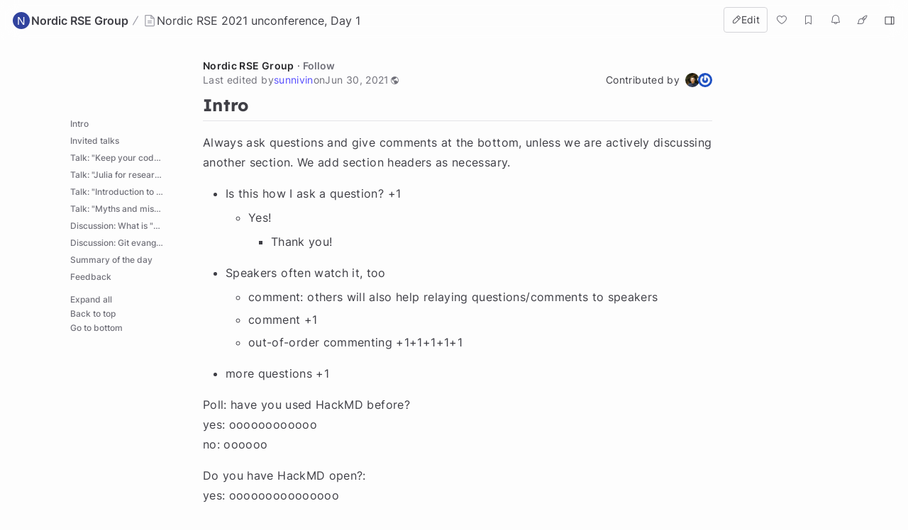

--- FILE ---
content_type: text/html; charset=utf-8
request_url: https://hackmd.io/@nordic-rse/rJEwuct2O
body_size: 41996
content:
<!DOCTYPE html>
<html lang="dev" data-themeable="true">

<head>
    <meta charset="utf-8">
    <meta http-equiv="X-UA-Compatible" content="IE=edge">
    <meta name="viewport" content="width=device-width, initial-scale=1.0, user-scalable=no">
    <meta name="apple-mobile-web-app-capable" content="yes">
    <meta name="apple-mobile-web-app-status-bar-style" content="black">
    <meta name="mobile-web-app-capable" content="yes">
    <meta name="csrf-token" content="wAetu2gu-BsJAsEQy6MoJj9XVxfnAfpLA1VI">
    
    
    <meta name="description" content="   ## Intro  Always ask questions and give comments at the bottom, unless we are actively discussing">
    
    <title>Nordic RSE 2021 unconference, Day 1 - HackMD</title>
    <link rel="icon" type="image/png" href="https://hackmd.io/favicon.png">
	<link rel="apple-touch-icon" href="https://hackmd.io/apple-touch-icon.png">
	<!--  meta value for server side given sign in boolean -->
    <meta name="signin" content="false">

    
<script nonce="d15a5ea0-6e10-43ca-a13c-52b6998deda6">
  window.domain = 'hackmd.io'
  window.urlpath = ''
  window.debug = false || window.localStorage.getItem('HMD_DEBUG_FLAG') === 'true'
  window.version = '1.3.0'
  window.brand = 'HackMD'

  
  window.NOTE_ID = 'IYmEkTNKT02nz3ZVwHUaEw'
  

  window.GOOGLE_DRIVE_API_KEY = 'AIzaSyAHmcP5gL_64ZafuAYOvJruFAIaYgHQaY4'
  window.GOOGLE_DRIVE_CLIENT_ID = '65857506266-76uhhee8se8dgs1i0q8fhtj1prg0ar27.apps.googleusercontent.com'
  window.DROPBOX_APP_KEY = 'rdoizrlnkuha23r'
  
  window.PLANTUML_SERVER = 'https://ptuml.hackmd.io'

  window.ASSET_URL = 'https://assets.hackmd.io'

  window.USER_CAN_CREATE_TEAM = true
  window.USER_CAN_DELETE_ACCOUNT = true
  window.USER_DELETE_ACCOUNT_VIA_EMAIL = true
  window.PAYMENT_ENABLED = true
  window.PAYMENT_PROMOTION_BANNER_ENABLED = false
  window.GITHUB_SYNC_ENABLED = true
  window.GITLAB_SYNC_ENABLED = false
  window.GITLAB_SYNC_BASE_URL = ''
  window.VCS_SYNC_MODE = 'github'
  window.VCS_PROVIDER_NAME = 'GitHub'
  window.FREE_TEAM_NUM = 20
  window.FREE_TEAM_MEMBER_NUM = 3
  window.FREE_PUBLIC_TEAM_NUM = 10
  window.NEO_OVERVIEW_UI = true
  window.NEO_PROFILE_UI = true

  
      window.FOLDER_ENABLE = true
  

  
  window.EE_SITE_ENABLE = false
  window.EE_SITE_NAME = 'false'
  window.EE_SITE_LINK = 'false'
  window.EESITE_INFO = false
  window.ENTERPRISE_DISCOVERY_ENABLE = false
  window.ENTERPRISE_DISCOVERY_TEAM = true
  window.ENTERPRISE_DISCOVERY_NOTE = true
  window.ENTERPRISE_DISCOVERY_VIEW_PERMISSION = 'guest'
  
  window.ALLOW_ANONYMOUS = true
  window.ALLOW_ANONYMOUS_EDIT = false
  window.ALLOW_DOWNLOAD_PDF = true
  window.PUBLIC_OVERVIEW = false
  window.INTERNAL_PUBLIC_OVERVIEW = false
  window.FULL_TEXT_SEARCH_ENABLE = false
  window.ALGOLIA_SEARCH_ENABLE = true
  window.MARKETING_EMAIL_ENABLE = true
  window.EMAIL_INVITATION_ENABLE = true
  window.OFFLINE_ACCESS = true
  
  
  
    window.WALLET_CONNECT_PROJECT_ID = '91d6fa182b725b5895a17a170a5878c1'
  
  window.API_MANAGEMENT_UI_ENABLE = true
  window.FEEDBACK_UI_ENABLE = true
  window.PUBLISH_ENABLE = true

  

  
  window.SHOW_HOT_NOTES = false
  

  
  window.HOT_NOTES_TIME_TYPE = 'week'
  

  
  window.SHOW_OVERVIEW = false
  

  
  window.MENTIONS = {}
  

  
  window.MENTION_ANCHORS = []
  

  
  window.COMMENT_ANCHORS = []
  

  
  window.IS_OWNER = false
  

  
  window.IS_TEAM_ADMIN = false
  

  
  window.IS_TEAM_MEMBER = false
  

  
  window.IS_INVITEE_ADMIN = false
  

  
  window.USER_PROFILE = '%7B%22name%22%3A%22Guest%20Dennis%22%7D'
  

  
  window.VERSION_TIME = '1625040397139'
  

  
  window.canEdit = true
  

  
  window.canWriteComment = true
  

  
  window.canHideComment = false
  

  window.TRASH_NOTE_DELETE_AFTER_FREE = 3
  window.TRASH_NOTE_DELETE_AFTER_PAID = 30

  
    window.ENABLED_PREVIEW_FEATURE = {}
  

  
    window.ACTIVE_PREVIEW_FEATURE = ["beta-slide-preview","beta-note-insights"]
  

  
    window.IS_OWNER_UPGRADED = false
  

  
    window.IMGUR_FALLBACK_CDN = 'https://imgur-backup.hackmd.io'
  

  
    window.CLOUD_META_UI = true
  
  
    window.CLOUD_META_API = true
  
  
    window.CLOUD_META_MIGRATION = false
  
  
    window.YAML_METADATA_ENABLED = false
  

  
    window.NOTE_CAPACITY_LIMIT = 50
  

  
    window.DOCUMENT_MAX_LENGTH = 100000
  

  
    window.SOCIAL_NETWORK_FEATURES_ENABLED = true
  

  
    window.PUBLISHMENT_MODERATION_ENABLED = true
  

  
    window.COMMENT_ENABLED = true
  

  
    window.COMMENT_PERMISSION = "everyone"
  

  window.SUGGEST_EDIT_ENABLED = true
  
    window.SUGGEST_EDIT_ENABLED = true
  

  
    window.SUGGEST_EDIT_PERMISSION = "signed_in_users"
  
  
    window.canWriteSuggestEdit = false
  

  window.CITATION_ENABLED = true

  window.NOTE_FROM_COMMENT_ENABLED = true

  
    window.NOTE_FEATURES = {"emoji-reply":"signed_in_users","citation":"disabled"}
  

  
    window.REALTIME_CLIENT_WITH_CREDENTIALS = false
  

  
    window.DEBUG_DISCONNECT_SOCKET_WHEN_OFFLINE = false
  

  

  
    window.PREFERRED_UI_THEME = "dark"
  

  

  
    window.CUSTOM_STYLE_ENABLED = "true"
  

  
    window.USE_NEW_LOGO = true
  

  
    window.ITERABLE_ENABLED = false
  
  
    window.ITERABLE_API_KEY = "c2c36a44c2614fb19aa3b46d660bbce2"
  

  
    window.CUSTOMERIO_ENABLED = false
  
  
    window.CUSTOMERIO_WRITE_KEY = ""
  
  
    window.CUSTOMERIO_SITE_ID = ""
  

  
    window.TEXT_SELECTION_CHANGED = false
  

  
    window.CAN_VIEW_HISTORY_AT_REVISION = false
  

  
    window.GUIDED_COMMENT_ENABLED = true
  

  
    window.ENCODED_SESSION_ID = "FGA5ttQYYVPK/sW+d00cKg9pe4yNG6oc7vSCA4bd+Ko="
  

  
    window.FOLDER_TRANSPORTATION = {"version":"v2","strategy":"canary-by-workspace-id","canaryThreshold":"F","rejectUnsupportedSchema":false}
  

  
    window.COMMUNITY_ENABLED = false
  

  
    window.NOTE_INSIGHTS_DEBUG_API_ENABLED = false
  
</script>


    
<!-- Google Tag Manager -->
<script nonce="d15a5ea0-6e10-43ca-a13c-52b6998deda6">(function(w,d,s,l,i){w[l]=w[l]||[];w[l].push({'gtm.start':
new Date().getTime(),event:'gtm.js'});var f=d.getElementsByTagName(s)[0],
j=d.createElement(s),dl=l!='dataLayer'?'&l='+l:'';j.async=true;j.src=
'https://www.googletagmanager.com/gtm.js?id='+i+dl;f.parentNode.insertBefore(j,f);
})(window,document,'script','dataLayer','GTM-KLW9Z3');</script>
<!-- End Google Tag Manager -->


    






    <meta property="fb:app_id" content="1436904003272070">



    <meta name="robots" content="index, follow">



    <meta name="twitter:image:src" content="https://hackmd.io/images/media/HackMD-neo-og.jpg">
    <meta name="twitter:image:alt" content="Nordic RSE 2021 unconference, Day 1 - HackMD">


<meta name="twitter:site" content="@hackmdio" />
<meta name="twitter:card" content="summary_large_image" />
<meta name="twitter:title" content="Nordic RSE 2021 unconference, Day 1 - HackMD" />


    <meta name="twitter:description" content="   ## Intro  Always ask questions and give comments at the bottom, unless we are actively discussing" />



    <meta property="og:image" content="https://hackmd.io/images/media/HackMD-neo-og.jpg">
    <meta property="og:image:alt" content="Nordic RSE 2021 unconference, Day 1 - HackMD">


<meta property="og:site_name" content="HackMD" />
<meta property="og:type" content="website" />
<meta property="og:title" content="Nordic RSE 2021 unconference, Day 1 - HackMD" />


    <meta property="og:description" content="   ## Intro  Always ask questions and give comments at the bottom, unless we are actively discussing" />



    <link rel="canonical" href="https://hackmd.io/@nordic-rse/rJEwuct2O" />
    <meta property="og:url" content="https://hackmd.io/@nordic-rse/rJEwuct2O" />
    <meta property="twitter:url" content="https://hackmd.io/@nordic-rse/rJEwuct2O" />

    <link rel="alternate" type="text/markdown" href="https://hackmd.io/@nordic-rse/rJEwuct2O.md" title="Pure markdown version">
    <link rel="alternate" type="text/markdown" href="https://hackmd.io/@nordic-rse/rJEwuct2O.md?no-meta" title="Pure markdown version without metadata">


<!-- article meta -->





<!-- profile meta -->



     <link href="https://assets.hackmd.io/build/font-vendor.ea8218d7d4f468b2c430.css" rel="stylesheet"><link href="https://assets.hackmd.io/build/common-vendor.fd34b1d1ad1390fa8864.css" rel="stylesheet"><link href="https://assets.hackmd.io/build/pretty-vendor.8a8442e30c89d342d615.css" rel="stylesheet"><link href="https://assets.hackmd.io/build/pretty.50c9fa676a1670721c20.css" rel="stylesheet">
    <!-- HTML5 shim and Respond.js for IE8 support of HTML5 elements and media queries -->
<!-- WARNING: Respond.js doesn't work if you view the page via file:// -->
<!--[if lt IE 9]>
	<script src="https://cdnjs.cloudflare.com/ajax/libs/html5shiv/3.7.3/html5shiv.min.js" integrity="sha256-3Jy/GbSLrg0o9y5Z5n1uw0qxZECH7C6OQpVBgNFYa0g=" crossorigin="anonymous"></script>
	<script src="https://cdnjs.cloudflare.com/ajax/libs/respond.js/1.4.2/respond.min.js" integrity="sha256-g6iAfvZp+nDQ2TdTR/VVKJf3bGro4ub5fvWSWVRi2NE=" crossorigin="anonymous"></script>
	<script src="https://cdnjs.cloudflare.com/ajax/libs/es5-shim/4.5.9/es5-shim.min.js" integrity="sha256-8E4Is26QH0bD52WoQpcB+R/tcWQtpzlCojrybUd7Mxo=" crossorigin="anonymous"></script>
<![endif]-->

    


    <script nonce="d15a5ea0-6e10-43ca-a13c-52b6998deda6">
  window.__shouldIgnoreTracker = function() {
    const isDebug = window.debug === true
    const isLocal = /^localhost$|^127(\.[0-9]+){0,2}\.[0-9]+$|^\[::1?\]$|^local\.localhost$/.test(location.hostname) || location.protocol === 'file:'
    const isAutomation = Boolean(window._phantom || window.__nightmare || window.navigator.webdriver || window.Cypress)
    return isDebug || isLocal || isAutomation
  }
</script>

<!-- plausible -->
<script defer data-domain="hackmd.io" src="https://tracks.hackmd.io/js/script.js"></script>
<script nonce="d15a5ea0-6e10-43ca-a13c-52b6998deda6">
  window.plausible = window.plausible || function() { (window.plausible.q = window.plausible.q || []).push(arguments); }
  const keyboardWhiteList = ['a', 'span', 'button']

  function getTaggedEventAttributes (e) {
    const eventAttrs = { name: null, props: {} }
    if (!e || !e.classList) return eventAttrs
    const psEvent = /plausible-event-(.+)(=|--)(.+)/
    for (const className of [...e.classList]) {
      const [, key, , val] = className.match(psEvent) || []
      if (!key || !val) continue
      const value = val.replace(/\+/g, ' ')
      switch (key.toLowerCase()) {
        case 'name':
          eventAttrs.name = value
          break
        default:
          eventAttrs.props[key] = value
          break
      }
    }
    return eventAttrs
  }

  function shouldIgnore () {
    return window.__shouldIgnoreTracker() || window.localStorage.getItem('plausible_ignore') === 'true'
  }

  function handler (e) {
    if (!window.plausible) return
    if (!e.target || !('className' in e.target)) return
    const ele = e.target

    const eventAttrs = getTaggedEventAttributes(ele)
    if (!eventAttrs.name) return
    if (ele?.href) eventAttrs.props.url = ele.href

    if (shouldIgnore()) {
      if (window.debug) logDebugEventMsg(eventAttrs)
      return
    }
    window.plausible(eventAttrs.name, { props: eventAttrs.props })
  }

  function logDebugEventMsg (eventAttrs) {
    console.warn(
      `Ignoring Event: "${eventAttrs.name}"`,
      eventAttrs,
    )
  }

  function keydownHandler (e) {
    if (e.key !== 'Enter') return
    if (e.target.nodeName.toLowerCase() === 'input') {
      switch (e.target.type.toLowerCase()) {
        case 'submit':
        case 'button':
        case 'reset':
        case 'checkbox':
        case 'radio':
        case 'file':
        case 'image':
        case 'color':
          break
        default:
          return
      }
    } else if (!keyboardWhiteList.includes(e.target.nodeName.toLowerCase())) {
      return
    }
    handler(e)
  }

  document.addEventListener('mousedown', handler)
  document.addEventListener('keydown', keydownHandler)
</script>

    
<script nonce="d15a5ea0-6e10-43ca-a13c-52b6998deda6">
  window.publishProps = JSON.parse(`{"isOwnerAnonymous":false,"isOwnedByTeam":true,"ownerInfo":{"name":"Nordic%20RSE%20Group","path":"nordic-rse","avatarUrl":"data%3Aimage%2Fsvg%2Bxml%3Bbase64%2CPD94bWwgdmVyc2lvbj0iMS4wIiBlbmNvZGluZz0iVVRGLTgiIHN0YW5kYWxvbmU9Im5vIj8%[base64]%2BPGc%[base64]%2BPC9zdmc%2B","description":null},"isPublished":true,"createTime":1625036892389,"updateTime":1625040397139,"vcsSyncMode":"github","vcsProviderName":"GitHub","canEdit":true,"hardBreaks":true,"onlyOwnerCanEdit":false,"isCommentEnabled":true,"likedCount":0,"isNotificationEnabled":true,"notificationType":"never","hasEmail":false,"canWriteComment":true,"viewCount":721,"markdown":"---%0Atags%3A%20unconference%0Atitle%3A%20Nordic%20RSE%202021%20unconference%2C%20Day%201%0A---%0A%0A%0A%23%23%20Intro%0A%0AAlways%20ask%20questions%20and%20give%20comments%20at%20the%20bottom%2C%20unless%20we%20are%20actively%20discussing%20another%20section.%20%20We%20add%20section%20headers%20as%20necessary.%0A%0A-%20Is%20this%20how%20I%20ask%20a%20question%3F%20%2B1%0A%20%20%20%20-%20Yes!%0A%20%20%20%20%20%20%20%20-%20Thank%20you!%0A-%20Speakers%20often%20watch%20it%2C%20too%0A%20%20-%20comment%3A%20others%20will%20also%20help%20relaying%20questions%2Fcomments%20to%20speakers%0A%20%20-%20comment%20%2B1%0A%20%20-%20out-of-order%20commenting%20%2B1%2B1%2B1%2B1%2B1%0A-%20more%20questions%20%2B1%0A%0APoll%3A%20have%20you%20used%20HackMD%20before%3F%0Ayes%3A%20oooooooooooo%0Ano%3A%20%20oooooo%0A%0ADo%20you%20have%20HackMD%20open%3F%3A%0Ayes%3A%20ooooooooooooooo%0Ano%3A%20%20o%0A%0AHow%20did%20you%20vote%20without%20having%20HackMD%20open%3F%0A%20%20-%20I%20seed%20all%20options%20with%20one%20vote.%0A%0A---%0A%0A%23%23%23%20Proposed%20for%20day%201%0A%0AAnyone%20may%20add%20a%20session%20ideas%20here.%20If%20possible%2C%20please%20indicate%20the%20duration%20(up%20to%2070%20min%20%3D%20full%20Session).%20Please%20describe%20it%20in%20a%20sentence%20or%20two%20like%20this%3A%0A%20%20%0A-%20**Getting%20funding%20for%20software%20projects**%20(~%2030%20min%20-%20hopefully)%20(Thomas)%3A%20Two%20fields%20of%20discussion%3A%20a)%20Where%20and%20how%20to%20get%20funding%3F%20and%20b)%20How%20can%20we%20get%20more%20funding%20for%20scientific%20software%3F%20We%20hope%20that%20we%20can%20in%20the%20end%20generate%20some%20document%20that%201)%20Lists%20potential%20sources%20of%20funding%20(from%20small%20scale%202-3%20month%20student%20projects)%20to%20larger%20scale%20funding.%20and%202)%20Offers%20arguments%20for%20public%20funding%20software%20projects%20and%20discusses%20counter-arguments%20which%20can%20be%20used%20as%20a%20starting%20point%20to%20help%20people%20argue%20for%20more%20funding%20with%20their%20respective%20local%20funding%20agencies.%0A%20%20-%20%5BHackMD%5D(https%3A%2F%2Fhackmd.io%2F%40tpfau%2FFunding)%0A%20%20-%20Votes%3A%20oooooo%0A%20%20%0A%0A-%20**How%20to%20be%20a%20good%20%22git-evangelist%22**%20(up%20to%2040%20minutes)%20(yes%2C%20I'm%20ready%20today%20Sunniva)%3A%20As%20an%20RSE%20in%20a%20team%20of%20scientists%2C%20I%20feel%20that%20I%20quickly%20fall%20into%20the%20%22git-evangelist%22%20role.%20I%20think%20it%20would%20be%20super%20interesting%2C%20and%20useful%2C%20to%20have%20a%20discussion%20about%20different%20techniques%20and%20experiences%20for%20how%20to%20take%20this%20role%20in%20a%20positive%20sense.%20In%20a%20broader%20context%2C%20this%20question%20is%20related%20to%20how%20to%20successfully%20recommend%20%22good%20enough%22%20software%20engineering%20practices%20to%20colleagues%20with%20less%20technical%20competence%20than%20yourself%3F%22%0A%20%20%20%20-%20%20%5BHackMD%5D(https%3A%2F%2Fhackmd.io%2FIYmEkTNKT02nz3ZVwHUaEw%3Fboth%23Discussion-Git-evangelist)%0A%20%20%20%20-%20%20%5BSlides%5D(https%3A%2F%2Fgithub.com%2Fsunnivin%2Fgit-evangelist%2Fblob%2Fmain%2F290621_git-evangelist.pdf)%20for%20discussion%20start%20%0A%20%20-%20Votes%3A%20ooooooo%0A%20%0A%0A-%20Request%20missing%20a%20chair%3A%20**In%20%22RSE%22%2C%20what%20is%20%22research%22%3F%20what%20is%20%22software%22%3F%20what%20is%20an%20%22engineer%22%3F**%3A%20%22RSE%22%20was%20an%20invented%20term%2C%20and%20I%20have%20seen%20many%20different%20ways%20to%20interpret%20it%2C%20and%20most%20have%20been%20very%20inclusive.%20What%20do%20we%20mean%20by%20%22Research%22%3A%20is%20it%20just%20academic%3F%20no.%20What%20do%20we%20mean%20by%20%22software%22%3F%20It's%20more%20than%20just%20software%2C%20I%20always%20say%20that%20data%20and%20computing%20specialists%20should%20be%20included%2C%20and%20I%20think%20it%20would%20also%20extend%20to%20many%20of%20the%20infrastructure%20admins.%20Finally%2C%20what%20does%20%22engineer%22%20mean.%20Is%20it%20only%20engineer%3F%20Probably%20not%20only.%20I%20would%20be%20happy%20to%20have%20a%20discussion%20on%20this%2C%20but%20I%20would%20prefer%20someone%20other%20than%20me%20to%20host%20it.%0A%20%20-%20Votes%3A%20ooooo%0A%20%20-%20%5BHackMD%5D(https%3A%2F%2Fhackmd.io%2FjDxqhg13T8ebeWOnGohbeg)%0A%20%20-%20Volunteer%20to%20chair%3A%20Jarno%20can%20chair%20after%2Finstead%20Aalto%20talk%0A%0A---%0A%0A%23%23%20Invited%20talks%0A%0AYou%20can%20ask%20questions%20here%20(and%20also%20comment)%20and%20we%20can%20then%20discuss%20some%20of%20them%20together.%0A%0A%0A%23%23%20Talk%3A%20%22Keep%20your%20code%20alive%20-%20lessons%20from%20the%20QuTiP%20project%22%0A%0A(moved%20one%20question%20to%20the%20bottom%20of%20document%2C%20to%20make%20it%20easier%20to%20see%20new%20questions%20coming%20in)%0A%0A-%20Some%20of%20your%20favorite%20open%20source%20projects%3F%0A%20%20-%20NumPy%2C%20BLAS%2C%20...%20(add%20more)%0A%20%20-%20Julia%2B1%0A%20%20-%20Svelte%0A%20%20-%20Unix%20environment%20in%20general%3F%20%20(though%20not%20one%20project)%0A%20%20%20%20%20%20*%20history%20of%20Unix%20branching%20into%20open%20source%20BSD%20and%20GNU%2FLinux%20sure%20is%20interesting%0A%20%20-%20LaTeX!%20%2B2%0A%20%20-%20pip%2C%20PyPI%20%2B1%0A%20%20-%20Lean%20(theorem%20prover)%0A%20%20-%20Git%20%2B2%0A%20%20-%20JupyterLab%0A%20%20-%20xarray%0A-%20Some%20funding%20agencies%20that%20you%20know%20that%20fund%20open%20science%0A%20%20%20%20-%20National%20Science%20Foundation%20(NSF)%0A%20%20%20%20-%20Dept.%20of%20Energy%20(DoE)%0A%20%20%20%20-%20Unitary%20Fund%0A%20%20%20%20-%20NumFocus%0A%20%20%20%20-%20Chan%20Zuckerberg%20Initiative%0A%20%20%20%20-%20Google%20Summer%20of%20Code%0A%20%20%20%20-%20%5BDeutsche%20Forschungsgemeinschaft%5D(https%3A%2F%2Fwww.dfg.de%2Fen%2Findex.jsp)%20(DFG%2C%20German%20Research%20Foundation)%3A%20%5B2016%20call%20for%20sustainable%20research%20software%20development%5D(https%3A%2F%2Fwww.dfg.de%2Ffoerderung%2Finfo_wissenschaft%2F2016%2Finfo_wissenschaft_16_71%2F)%2C%20%5B2019%20call%20for%20quality%20management%20in%20research%20software%5D(https%3A%2F%2Fwww.dfg.de%2Ffoerderung%2Finfo_wissenschaft%2F2019%2Finfo_wissenschaft_19_44%2Findex.html)%0A%20%20%20%20-%20...%20(add%20more)%0A-%20Do%20you%20know%20places%20that%20support%20a%20research%20engineer%3F%0A%20%20%20%20-%20Riken%2C%20Xanadu%20AI%0A%20%20%20%20-%20%5BNFDI4Ing%3A%20Engineering%20Research%20Software%20(Stuttgart)%5D(https%3A%2F%2Fwww.iws.uni-stuttgart.de%2Flh2%2Fforschung%2Fprojekte%2Fnfdi4ing%2F)%0A%20%20%20%20-%20%5BPIK%20(Berlin)%5D(https%3A%2F%2Fwww.pik-potsdam.de%2Fen%2Finstitute%2Fdepartments%2Ftransformation-pathways%2Fresearch%2Fresearch-software-engineering%2Fresearch-software-engineering)%0A%20%20%20%20-%20%5BSoftware%20Engineering%20(Heidelberg)%5D(https%3A%2F%2Fse.ifi.uni-heidelberg.de%2Fhome%2Fprofile.html)%0A%20%20%20%20-%20%5BSSC%20(Heidelberg)%5D(https%3A%2F%2Fssc.iwr.uni-heidelberg.de%2F)%0A%0A-%20**Add%20your%20questions%2Fcomments%20here**%0A%20%20-%20we%20add%20section%20headings%20to%20bottom%20as%20needed%0A%0A-%20Good%20point%20that%20institutional%20partners%20are%20key%0A%0A-%20Does%20anyone%20have%20stories%20of%20company%20hiring%20developers%20of%20a%20project%20going%20wrong%3F%20(Yes%2C%20but%20I%20feel%20that%20is%20a%20risk%20that%20the%20group%20takes%20in%20any%20hiring%20process%20be%20it%20for%20coders%20or%20post-docs)%0A%20%20%20%20-%20Scientific%20case%20interview%3F%20%0A%0A-%20%3Aballot_box_with_check%3A%20What%20is%20Shahnawaz'%20personal%20background%3F%20Are%20you%20doing%20a%20PhD%20or%20hired%20to%20do%20code%20development%3F%20%0A%0A-%20Open%20minded%20supervisors%20are%20an%20important%20source%20for%20coding%20projects.%2B1!%2B1%2B1%2B1%0A%20%20-%20Any%20stories%20of%20how%20people%20bring%20this%20up%20with%20supervisors%3F%0A%20%20%20%20%20%20%20%20-%20Do%20it%20and%20tell%20later%20--%20at%20least%20the%20initial%20part%20%3B)%20%2B100%2C%20better%20be%20%22sorry%22%20of%20having%20gained%20results%20and%20visibility%20than%20ask%20for%20permission%0A%20%20%20%20%20%20%20%20-%20Show%20them%20the%20citations%20that%20a%20project%20gets%20when%20it%20is%20open-sourced.%20(Citations%20%3D%3D%20academic%20currency%3F)%0A%0A-%20%3Aballot_box_with_check%3A%20Can%20the%20choice%20of%20software%20license%20make%20this%20(whether%20a%20project%20survives)%20easier%20or%20more%20difficult%3F%0A%20%20-%20Suggestion%3A%20Nordic-RSE%20could%20lobby%20universities%20to%20clarify%20open-sourcing%20policies.%20%20Even%20though%20%22open%20science%22%20is%20a%20big%20thing%20I%20see%20many%20people%20not%20release%20things%20because%20%22I%20don't%20know%20if%20I%20am%20allowed.%22%0A%0A-%20%3Aballot_box_with_check%3A%20How%20do%20you%20get%20the%20visibility%20for%20code%2Ftools%20so%20that%20it%20is%20used%20by%20industry%2C%20or%20will%20this%20only%20ever%20happen%20in%20the%20long%20run%3F%20%2B1%0A%0A-%20%3Aballot_box_with_check%3A%20How%20many%20people%20are%20working%20full%20time%20on%20the%20QuTip-development%3F%20%0A%20%20%20%20-%20Who%20decides%20the%20%22rules%22%20for%20contributions%3F%20Like%20design%20choices%20%2B1%2B1%2B1%2B1%20.%20%0A%20%20%20%20%20%20%20%20-%20We%20recently%20adopted%20a%20governance%20model%3A%20https%3A%2F%2Fgithub.com%2Fqutip%2Fgovernance%2Fblob%2Fmain%2Fgovernance.md.%20The%20admin%20team%20meets%20and%20decides%20the%20major%20changes.%20Anyone%20on%20the%20dev-team%20can%20review%20and%20approve%20pull%20requests.%0A%0A-%20%3Aballot_box_with_check%3A%20Does%20your%20university%20use%20QuTiP%20as%20an%20example%20of%20great%20work%20that%20is%20happening%3F%20%20Is%20it%20invisible%20to%20the%20higher-up%20people%3F%20%0A%20%20-%20It%20is%20visible%20but%20not%20necessarily%20enough%20to%20get%20its%20own%20funding%20everytime.%20There%20is%20always%20a%20fight%20or%20bundling%20of%20QuTiP%20funding%20with%20other%20grants%20etc.%0A%20%20-%20For%20example%2C%20have%20you%20ever%20been%20featured%20on%20the%20university%20website%2C%20or%20things%20like%20that%3F%0A%0A-%20%3Aballot_box_with_check%3A%20What%20would%20be%20your%20first%20suggestion(s)%20for%20someone%20who%20has%20recently%20developed%20software%20that%20can%20break%20new%20ground%20or%20push%20the%20frontiers%20of%20their%20research%20field%2C%20but%20does%20not%20have%20a%20community%20or%20user%20base%20outside%20their%20own%20group%20yet%3F%0A%20%20%20%20-%20You%20need%20to%20get%20noticed%2C%20for%20example%20write%20a%20paper.%20Suggestion%3A%20make%20a%20small%20package%20with%20explanation%20of%20the%20paper%2C%20with%20code%20how%20to%20reproduce%20the%20paper.%0A%20%20%20%20-%20Lots%20of%20documentation%20which%20makes%20it%20easy%20to%20use%2Fre-use%2Freproduce.%0A%20%20%20%20-%20An%20organic%20environment%20speeds%20the%20process%20up.%0A%0A-%20%3Aballot_box_with_check%3A%20Do%20you%20publish%20those%20packages%20as%20%22standalone%22%20papers%20or%20are%20they%20commonly%20part%20of%20a%20bigger%20publication%3F%0A%20%20%20%20-%20Usually%20they%20are%20supplementary%20to%20a%20paper%2C%20eg%3A%20https%3A%2F%2Fmatsubara.readthedocs.io%2Fen%2Flatest%2F%20(Paper%3A%20https%3A%2F%2Fwww.nature.com%2Farticles%2Fs41467-019-11656-1)%20and%20https%3A%2F%2Fpiqs.readthedocs.io%2Fen%2Flatest%2F%20(Paper%3A%20https%3A%2F%2Fjournals.aps.org%2Fpra%2Fabstract%2F10.1103%2FPhysRevA.98.063815)%0A%0A%20%20%20%20%20%20%20%20-so%20essentially%2C%20you%20are%20publishing%20as%20%22methodology%22%20of%20a%20%22normal%22%20scientific%20paper%3F%20Yes%0A%20%20%20%20%20%20%20%20%0A%20%20%20%20%20%20%20%20%0ADo%20not%20hesitate%20to%20add%20more%20questions%20and%20comments%2C%20we%20will%20have%20later%20time%20to%20discuss%20more.%0A%0A%0A%0A%0A%23%23%20Talk%3A%20%22Julia%20for%20research%20software%20engineers%22%0A%0A**Slides%3A**%20https%3A%2F%2Fbit.ly%2F3iQ3Mfn%0A%0A1.%20How%20do%20you%20write%20dictionaries%20with%20that%20unusual%20arrow%20glyph%20apparently%20included%20in%20the%20definition%20syntax%3F%0A%20%20%20%20-%20Kristoffer%3A%20It%20is%20actually%20not%20a%20unicode%20symbol%2C%20it%20is%20my%20font%20(I%20use%20the%20JuliaMono%20font)%20that%20uses%20%22ligatures%22%20to%20compact%20%60%3D%3E%60%20into%20that%20arrow%2C%20but%20Julia%20does%20support%20Unicode%2C%20for%20example%3A%0A%20%20%20%20%20%20%20%20%60%60%60jl%0A%20%20%20%20%20%20%20%20julia%3E%201%20%E2%88%88%20%5B2%2C1%2C3%5D%20%23%20entered%20as%20%5Cin%3CTAB%3E%0A%20%20%20%20%20%20%20%20true%0A%20%20%20%20%20%20%20%20%60%60%60%0A%0A2.%20What%20is%20your%20favorite%20feature%2Fthing%20in%20the%20Julia%20language%20or%20toolbox%3F%20%2B1%0A%20%20%20%20-%20Very%20easy%20package%20development%20workflow%2C%20automatically%20load%20%60Revise.jl%60%20whenever%20you%20start%20the%20REPL%2C%20do%20%60dev%20MyPkg%60%20from%20the%20package%20mode%20and%20it%20will%20use%20a%20local%20repo%20of%20the%20package%2C%20then%20you%20can%20switch%20between%20branches%2C%20change%20source%20code%20and%20test%20real%20time%20without%20need%20of%20reloading%2C%20all%20without%20having%20to%20leave%20the%20julia%20repl%2C%20as%20you%20can%20use%20git%20commands%20from%20repl%20in%20shell%20mode.%0A%20%20%20%20-%20Kristoffer%3A%20Easy%20benchmarking%20%2B%20profiling%20%2B%20optimization%20loop.%20Makes%20you%20able%20to%20get%20fast%20code%20quickly.%0A%0A3.%20What%20is%20Julia%20missing%20which%20you%20wish%20it%20had%20or%20will%20have%20at%20some%20point%3F%20%2B1%0A%20%20%20-%20Kristoffer%3A%20Better%20support%20for%20%22static%20compilation%22%20to%20bundle%20Julia%20application%20with%20other%20software%0A%0A4.%20Does%20it%20make%20sense%20to%20rewrite%20old%20(i.e.%20fortran)%20code%20to%20have%20a%20Julia%20version%3F%0A%20%20%20%20-%20Kristoffer%3A%20If%20you%20want%20to%20support%20more%20generic%20data%20types%20like%20big%20integers%2C%20rational%20numbers%20or%20other%20custom%20number%20types%2C%20yes.%20Since%20Julia%20has%20a%20JIT%20that%20is%20easier%20in%20Julia.%0A%0A5.%20Is%20the%20C%20function%20%22exclamation%20mark%20syntax%22%20just%20a%20naming%20convention%20or%20necessary%20syntax%20for%20this%20kind%20of%20function%3F%0A%20%20%20%20-%20Kristoffer%3A%20It%20is%20a%20naming%20convention%20for%20functions%20that%20mutate%20their%20input%20arguments.%0A%20%20%20%20-%20Ahhh%20%3A%2B1%3A%0A6.%20How%20is%20the%20qutip%20class%20(Qobj)%20handled%20in%20Julia%3F%20Is%20the%20data%20converted%20to%20Julia's%20form%3F%0A%20%20%20%20-%20It%20is%20represented%20by%20some%20object%20on%20which%20you%20can%20call%20methods%20and%20access%20fields%20from%20(with%20the%20same%20syntax%20as%20you%20would%20use%20in%20Python)%0A%0A7.%20When%20using%20a%20wrapper%20for%20other%20languages%2C%20how%20is%20the%20efficiency%3F%0A%20%20%20-%20in%20terms%20of%20calling%2Fwrapping%20overhead%3F%0A%20%20%20%20%20-%20yes%2C%20and%20also%20in%20terms%20of%20lowest%20common%20denominator%20when%20multiple%20languages%20are%20used.%20%0A%20%20%20-%20Kristoffer%3A%20Calling%20into%20C%20is%20equivalently%20efficient%20to%20calling%20C%20from%20C%20(it%20just%20becomes%20a%20call%20syscall).%20Calling%20into%20Python%2C%20Julia%20can%20share%20array%20data%20with%20numpy%20arrays%20for%200%20copy%20transfer.%20For%20other%20types%20there%20might%20be%20some%20copying%20and%20converting%20needed.%20%3A%2B1%3A%20%0A%0A8.%20The%20Revise.jl%20module%20is%20like%20IPython%20magic%20%22autoreload%22%0A%20%20%20%20-%20Kristoffer%3A%20Yes%2C%20it%20is%20similar.%20But%20Revise%20also%20allows%20you%20to%20reload%20Julia%20source%20code%20which%20I%20am%20not%20sure%20autoreload%20does.%0A%0A9.%20How%20does%20the%20language%20integration%20work%20with%20non%20interactive%20scripts%3F%20And%20how%20do%20you%20inform%20Julia%20of%20how%20to%20call%20other%20languages%20(pathes%20etc)%0A%20%20%20%20-%20Kristoffer%3A%20When%20you%20install%20PyCall%20you%20say%20what%20Python%20interpreter%20you%20want%20to%20interact%20with%2C%20you%20can%20modify%20that%20later.%0A%0A%0A10.%20can%20one%20use%20Julia%20%60%40code_llvm%60%20with%20code%20from%20other%20languages%0A%20%20%20%20-%20Kristoffer%3A%20Not%20really%2C%20you%20would%20just%20see%20a%20call%20into%20that%20other%20language%20but%20not%20the%20details%20of%20what%20happens%20there.%0A%0A11.%20Is%20there%20a%20way%20to%20specify%20the%20maximal%20allowed%20error%20for%20%22optimised%22%20code%3F%0A%20%20%20%20-%20Kristoffer%3A%20You%20specify%20what%20transformation%20you%20want%20to%20allow%20but%20not%20what%20the%20maximum%20error%20is.%20Some%20transformation%20can%20give%20arbitrary%20error%20for%20mean%20data.%0A%0A12.%20Is%20there%20a%20dispatch%20system%20in%20Julia%20that%20runs%20functions%20on%20CPU%2FGPU%20like%20the%20%5BNumpy%20dispatch%5D(https%3A%2F%2Fnumpy.org%2Fneps%2Fnep-0018-array-function-protocol.html)%0A%20%20%20%20%20-%20Kristoffer%3A%20I%20think%20the%20dispatch%20system%20in%20Julia%20allows%20you%20to%20do%20this%20quite%20easily%2C%20%0A%0A13.%20What's%20the%20status%20of%20plotting%20on%20Julia%3F%0A%20%20%20%20-%20Kristoffer%3A%20In%20my%20view%20it%20is%20pretty%20good.%20Plots.jl%20is%20the%20most%20popular%20package%20but%20there%20are%20many%20others.%20PGFPlotsX.jl%20is%20what%20I%20use%20for%20e.g.%20papers%20(and%20I%20wrote%20it%20%3AP)%0A%0A14.%20for%20the%20units%2C%20does%20this%20dynamically%20adjust%20the%20syntax%20which%20can%20be%20parsed%3F%0A%20%20%20%20-%20Kristoffer%3A%20no%2C%20it%20uses%20standard%20Julia%20syntax.%20%601m%60%20is%20parsed%20as%60%201%20*%20m%60%20in%20Julia%20and%20the%20%60m%60%20is%20defined%20by%20Unitful.jl%20to%20be%20the%20metre%20%22object%22.%0A%20%20%20%20-%20Kristoffer%3A%20There%20is%20also%20%22string%20macros%22%3A%20https%3A%2F%2Fdocs.julialang.org%2Fen%2Fv1%2Fmanual%2Fmetaprogramming%2F%23Non-Standard-String-Literals%20which%20it%20also%20uses%20which%20kind%20of%20extends%20the%20syntax.%0A%0A15.%20Does%20Unitful%20incur%20any%20notable%20performance%20reductions%3F%0A%20%20%20%20-%20Kristoffer%3A%20In%20general%20no%2C%20if%20Julia%20can%20infer%20the%20result%20of%20all%20the%20types%20then%20there%20is%20no%20performance%20reduction.%0A%20%20%20%20-%20So%20if%20I%20have%20an%20array%20of%2C%20say%2C%20millions%20of%20metre-valued%20entries%2C%20doing%20computations%20on%20this%20array%20is%20just%20as%20quick%20as%20if%20they%20were%20regular%20floats%3F%20%3Aquestion%3A%20%0A%20%20%20%20%20%20%20%20-%20Kristoffer%3A%20Yes%2C%20see%3A%0A%20%20%20%20%20%20%20%20%20%20%60%60%60julia%0A%20%20%20%20%20%20%20%20%20%20julia%3E%20a%20%3D%20rand(10%5E7)%3B%20%23%20Floats%0A%0A%20%20%20%20%20%20%20%20%20%20julia%3E%20a_m%20%3D%20rand(10%5E7)%20*%201m%3B%20%23%20Meters%0A%0A%20%20%20%20%20%20%20%20%20%20julia%3E%20using%20BenchmarkTools%0A%0A%20%20%20%20%20%20%20%20%20%20julia%3E%20%40btime%20a%2Ba%3B%0A%20%20%20%20%20%20%20%20%20%20%20%2013.275%20ms%20(2%20allocations%3A%2076.29%20MiB)%0A%0A%20%20%20%20%20%20%20%20%20%20julia%3E%20%40btime%20a_m%2Ba_m%3B%0A%20%20%20%20%20%20%20%20%20%20%20%2013.452%20ms%20(2%20allocations%3A%2076.29%20MiB)%0A%20%20%20%20%20%20%20%20%20%20%60%60%60%0A%0A16.%20Are%20people%20interested%20in%20hearing%20more%20about%20Julia%3F%20We%20at%20Nordic-RSE%20are%20thinking%20about%20hosting%20a%20day%20of%20Julia%20during%20the%20upcoming%20seminar%20series%2C%20where%20we%20could%20have%20talks%2Fdemos%2Fworkshops.%20%3A%2B1%3A%0A%20%20%20%20-%20Very!%20It%20has%20been%20on%20my%20radar%20for%20years%2C%20but%20I%20have%20not%20yet%20invested%20in%20learning%20it.%20I%20guess%20I%20am%20too%20comfortable%20with%20Python%20%3Asmile%3A%20%20%20%2B1%0A%20%20%20%20%20%20I%20teach%20scientific%20computing%20%2F%20data%20science%20stuff%20and%20might%20be%20interested%20in%20supplementing%20my%20Python-based%20courses%20with%20Julia-based%20courses%20if%20I%20can%20see%20adaantages%20to%20doing%20so%20and%20think%20I%20can%20attract%20participants%20for%20it.%0A%20%20%20%20-%20I%20cannot%20really%20justify%20to%20learn%20Julia%20during%20my%20work%20hours%2C%20since%20nobody%20in%20my%20Department%20is%20using%20it%20or%20has%20even%20plans%20to%20use%20it%2C%20but%20I%20would%20be%20very%20interested%20from%20a%20personal%20side%20%0A%20%20%20%20-%20I%20would%20also%20love%20to%20take%20Julia%20up%20%3Acamera_with_flash%3A%20%0A%0A-%20This%20was%20a%20really%20great%20talk%2C%20I%20finally%20learned%20*what*%20advantages%20Julia%20has%20over%20Python!%20%2B1%20%2B1%20%2B1%0A%20%20%20%20-%20Yes%2C%20this%20was%20a%20great%20motivation%20to%20finally%20start%20picking%20it%20up%20and%20testing%20it!%0A%0A%0A%0A17.%20What%20is%20**very%20bad**%20in%20Julia%3F%20%3A%2B1%3A%0A%20%20%20%20-%20there's%20a%20talk%20from%20Juliacon%202019%20called%20%22what's%20bad%20about%20julia%22%2C%20but%20the%20language%20has%20developed%20since%20then%20%3A)%0A%20%20%20%20-%20Kristoffer%3A%20One%20based%20indexing%20%3B)%0A%20%20%20%20%20%20%20%20-%20you%20can%20have%20arrays%20with%20arbitrary%20indexing%20start%20though%3A)%0A%20%20%20%20%20%20%20%20-%201-based%20indexing%20%3Ascream%3A%20Oh%20man%2C%20I%20was%20so%20happy%20to%20escape%20from%20that%20when%20going%20from%20MATLAB%20to%20Python%20%3Adisappointed%3A%20%0A%0A18.%20If%20you%20wanted%20to%20convince%20people%20to%20switch%20to%20Julia%2C%20what%20would%20be%20your%20best%20argument%20(assume%20that%20they%20do%20not%20understand%20much%20about%20programming%2C%20only%20speed-up%2C%20money%20saving%2C%20time%20saving%2C%20things%20like%20that%2C%20and%20that%20they%20have%20already%20large%2Fold%20codes%20that%20they%20run%20as%20%22black-boxes%22)%3F%0A%20%20%20%20-%20Kristoffer%3A%20It%20would%20have%20to%20be%20tailored%20to%20what%20their%20specific%20needs%20are.%20I%20think%20the%20combination%20of%20performance%20and%20productivity%20is%20a%20quite%20strong%20argument.%0A%0A19.%20Is%20there%20a%20Roadmap%20%2F%20existing%20solution%20for%20running%20Julia%20on%20the%20browser%20through%20WebAssembly%3F%0A%20%20%20%20-%20Kristoffer%3A%20There%20is%20some%20very%20WIP%20at%20https%3A%2F%2Fgithub.com%2FKeno%2Fjulia-wasm.%0A%0A---%0A%0A%23%23%20Talk%3A%20%22Introduction%20to%20Nordic-RSE%22%0A%0AQuestions%2Fcomments%3F%0A%0A-%20%22I%20don't%20have%20time%20to%20read%20papers%2C%20too%20busy%20making%20code%20work%22%20is%20painfully%20accurate%20especially%20when%20it's%20somebody%20else's%20code%20with%20barely%20any%20documentation.%2B1%2B1%2B1%0A%0A-%20RSE%20is%20so%20new%20as%20a%20concept%20that%20I%20feel%20several%20universities%20don't%20have%2Finvest%20in%20them%20for%20the%20simple%20fact%20that%20they%20are%20not%20aware%20of%20their%20existence%2C%20hopefully%20events%20like%20this%20will%20increase%20visibility%20and%20awareness%0A%0A---%0A%0A%23%23%20Talk%3A%20%22Myths%20and%20misconceptions%20about%20research%20software%20development%20in%20academia%22%0A%0A-%20I'd%20argue%20everyone%20is%20learning%20to%20script%20and%20not%20to%20code.%0A%20%20-%20Though%20also%20many%20people%20can%20%22code%22%20but%20not%20%22script%22%20(automate%20and%20connect%20pieces)%0A%20%20%20%20%20%20-%20Admittedly%20I%20would%20still%20call%20that%20%22scripting%22%20if%20you%20just%20connect%20existing%20code%20(only%20when%20this%20becomes%20complex%2C%20it%20becomes%20coding%20-imo)%0A%0A-%20Where%20are%20the%20%22senior%22%20software%20developers%20in%20Academia%3F%20Why%20do%20not%20professors%20code%3F%20%0A%20%20-%20comment%3A%20some%20professors%20do%20code%20(because%20they%20enjoy%20it%2C%20in%20their%20little%20time)%20but%20may%20have%20learned%20tools%20and%20best%20practices%20in%2080ies%20and%2090ies%20(and%20did%20not%20have%20time%20to%20keep%20up-to-date%20later%20on%20the%20coding%20part%2C%20being%20busy%20with%20the%20domain%20expertise%20part)%20so%20this%20can%20also%20be%20a%20problem.%2B1%0A%20%20%20%20%20%20-%20True%2C%20but%20to%20be%20fair%2C%20I%20also%20know%20a%20couple%20of%20professors%20who%20learnt%20to%20code%20in%20the%2080s%20and%20have%20managed%20to%20keep%20themselves%20up-to-date%20despite%20very%20busy...%20Needless%20to%20say%2C%20they%20are%20an%20endless%20source%20of%20inspiration%20and%20great%20suggestions%20%3A)%2B1%0A%20%20%20%20%20%20%20%20-%20yes%20absolutely.%20good%20point.%20my%20point%20was%20more%20that%20the%20evolution%20of%20the%20tooling%20and%20coding%20practices%20is%20sometimes%20not%20driven%20by%20the%20professors%20inside%20research%20groups.%0A%20%20-%20I've%20realized%20professers%20are%20managers%2Fadministrators%20first%2C%20researchers%20as%20they%20have%20time.%20%20And%20good%20mentoring%20for%20others%20takes%20*time*%20which%20is%20one%20thing%20they%20don't%20have.%0A%20%20%20%20-%20Unfortunately%2C%20the%20most%20successful%20managers%20will%20get%20the%20highest%20rewards%20(grants%20etc)%2C%20while%20the%20best%20researchers%20will%20have%20more%20difficulties%20getting%20the%20funding%20(if%20not%20supported%20by%20adminstrative%20stuff).%0A%20%20-%20I%20think%20many%20professors%20don't%2C%20because%20scientific%20software%20development%20is%20not%20a%20metric%20they%20are%20typically%20evaluated%20by.%20One%20of%20the%20most%20common%20evaluation%20metrics%20is%20publishing%20papers%2C%20so%20that's%20wath%20they%20will%20do.%0A-%20Which%20countries%20do%20have%20established%20RSE%20groups%3F%0A%20%20-%20RSE%20groups%20or%20RSE%20organizations%3F%0A%20%20%20%20%20%20-%20Both%0A%20%20-%20Some%20info%3A%20https%3A%2F%2Fsociety-rse.org%2Finternational-rse-organisations%2F%20these%20are%20only%20the%20ones%20%22officialy%20listed%22.%20But%20for%20instance%2C%20Nordic-RSE%20is%20listed%20but%20has%20very%20few%20groups.%0A%0A%0A-%20Who%20is%20the%20%22ideal%22%20scientific%20developer%3F%20Do%20you%20need%20a%20computational%20PhD%20to%20start%20on%20this%20track%3F%20%0A%20%20-%20Is%20a%20%22scientific%20developper%22%2C%20or%20more%20generally%20a%20%22software%20developper%22%20really%20an%20RSE%3F%20%0A%20%20-%20Is%20it%20sufficient%20to%20write%20software%20to%20be%20an%20RSE%3F%20%0A%20%20-%20I%20know%20a%20lot%20of%20people%20in%20academia%20who%20use%20Microsoft%20Excel%20for%20just%20about%20anything%2C%20from%20plots%20to%20small%20simulations%20(and%20sometimes%20very%20complex%20things%2C%20which%20would%20have%20%22deserved%22%20a%20proper%20programming%20language)%3A%20are%20they%20RSEs%3F%0A%0A-%20Does%20the%20%22RSE%20movement%22%20cover%20highly%20skilled%20staff%20who%20do%20things%20other%20than%20direct%20software%20stuff%20(data%20engineering%3F)%20%20If%20not%2C%20does%20someone%3F%20%20should%20they%20connect%3F%0A%20%20-%20I%20have%20similar%20questions%2C%20and%20I%20guess%20that%20this%20is%20where%20having%20a%20clear%20definition%20of%20what%20this%20%22RSE%20movement%22%20covers%20is%20needed%2C%20and%20maybe%20%22Research%20Software%20Engineer%22%20is%20not%20the%20most%20appropriate%20name%20to%20represent%20the%20profession%20and%20therefore%20based%20on%20who%20%22qualifies%22%20we%20ought%20to%20find%20a%20better%20name...%0A%0A-%20Is%20infrastructure%20software%20development%20part%20of%20an%20RSE%20task%3F%20I%20do%20not%20speak%20about%20scientific%20libraries%20but%20tools%20and%20solutions%20to%20allow%20scientific%20software%20to%20run.%20Among%20examples%20I%20know%3A%20Jupyter%20Notebooks%2C%20NorduGRID%20ARC%2C%20CVMFS%2C%20scientific%20portals%20(e.g.%20Galaxy).%20I%20personally%20think%20so.%0A%20%20%20%20-%20Jupyter%20ecosystem%20has%20lots%20of%20software%20development%20opportunities%20with%20many%20open%20source%20one%20contribute.%20So%20I%20would%20say%20yes%2C%20they%20clear%20contribute%20to%20the%20advancement%20of%20science.%0A%0A-%20I%20am%20a%20scientist.%20I%20want%20to%20make%20this%20bridge%20to%20RSE%20and%20software%20development.%20But%20I%20code%2Fscript%20all%20the%20time%20as%20a%20side%20job.%20I%20really%20want%20to%20become%20better%20and%20I%20am%20fed%20up%20with%20being%20critised%20not%20being%20%20enough%20of%20a%20software%20developer.%20What%20would%20be%20your%20advise%2C%20please%3F%20No%2C%20my%20education%20at%20university%20did%20not%20prepare%20me%20for%20coding.%20I%20am%20trying%20to%20edcuate%20myself%20all%20the%20time%20next%20to%20my%20other%20tasks.%20Should%20I%20go%20back%20to%20university%20and%20do%20a%20computing%20science%20course%3F%20%0A(And%20then%20I%20see%20people%20who%20are%20able%20to%20code%2C%20but%20have%20zero%20understanding%20of%20the%20science%20behind%20it%20and%20their%20software%20is%20as%20well%20not%20good.)%0A%20%20%20%20-%20When%20I%20was%20TA%20in%20a%20numerical%20analysis%20class%20I%20said%20that%20in%20this%20field%20you'll%20need%20both%20maths%20and%20software%20development%20skills.%20If%20you%20only%20have%20maths%2C%20you%20have%20a%20brilliant%20algorithms%20which%20works%20only%20on%20paper.%20If%20you%20only%20have%20the%20coding%20skills%2C%20you%20have%20a%20code%20which%20does%20nothing%20useful%2C%20but%20it%20does%20it%20in%20a%20very%20efficient%20and%20well-documented%20manner%20%3AD%20%0A%20%20%20%20%20%20%20%20-%20True.%20Unfortunately%2C%20if%20a%20scientist%20hires%20somebody%20for%20software%20development%2C%20they%20always%20choose%20the%20software%20developer%20(without%20scientific%20background).%0A%0A%0A%0A-%20I%20think%20the%20failure%20to%20distinguish%20between%20different%20levels%2Ftypes%20of%20RSE%2C%20by%20calling%20everything%20an%20RSE%2C%20leads%20to%20a%20breakdown%20of%20a%20possible%20career%20path%20and%20a%20flattening%20of%20the%20hierarchy.%20A%20career%20path%20is%20crucial%20to%20be%20competitive%20enough%20with%20industry%2C%20to%20keep%20skills%20and%20experts%20within%20academia.%20A%20hierarchy%20and%20career%20path%20seems%20important%20to%20make%20academia%20realize%20that%20there%20is%20more%20to%20research%20software%20engineering%20than%20writing%20a%20couple%20of%20for%20loops%2C%20that%20there%20is%20a%20development%20of%20relevant%20skills%20and%20a%20huge%20depth.%20%3A%2B1%3A%20%3A%2B1%3A%0A%20%20-%20Aalto's%20RSE%20levels%3A%20https%3A%2F%2Fscicomp.aalto.fi%2Frse%2Fprocedures%2Fjob-descriptions%2F%0A%0A%0A-%20Personal%20questions%20to%20Anne%3A%20%0A%20%20%20%20-%20How%20would%20you%20recommend%20someone%20develop%20to%20a%20good%20RSE%3F%20%0A%20%20%20%20-%20What%20are%20your%20experience%20as%20a%20senior%20RSE%3F%20%0A%0A-%20How%20should%20RSE%20positions%20at%20universities%20be%20organized%3F%20Under%20the%20IT-department%3F%20A%20centralized%20section%20serving%20all%20institues%3F%20%0A%20%20%20%20-%20Should%20be%20their%20own%20unit%2C%20similar%20to%20IT%20or%20other%20%22support%22%20groups%2C%20like%20core%20facilities.%0A%20%20%20%20-%20At%20Aalto%20we%20are%20organized%20under%20the%20%22scientific%20computing%20team%22%2C%20which%20is%20run%20under%20academic%20leadership%20of%20a%20school%2C%20but%20consisting%20of%20researchers-first%2C%20tech%20second.%20%20I%20wouldn't%20wan%20to%20be%20under%20our%20IT%20services.%0A%20%20%20%20-%20It%20is%20clear%20to%20me%20that%20those%20in%20charge%20of%20the%20%22basic%22%20IT%20at%20university%20(like%20managing%20the%20laptops%2C%20installing%20Windows%20software%2C%20sorting%20out%20printer%20issues%2C%20rebooting%20servers%2C%20etc.)%20are%20absolutely%20indispensable%20but%20not%20true%20RSEs%2C%20and%20I%20have%20nothing%20in%20common%20with%20them%20although%20I%20am%20managed%20by%20the%20same%20chief%20who%20does%20not%20understand%20anything%20at%20what%20I%20do%20every%20day.%0A%20%20%20%20%20%20%20%20-%20How%20to%20convince%20our%20leaders%20to%20do%20this%3F%20%0A%20%20%20%20-%20At%20Aalborg%20University%2C%20we%20are%20%5Bour%20own%20unit%5D(https%3A%2F%2Fwww.claaudia.aau.dk%2F)%20(I%20work%20in%20this%3B%20Thomas%20Arildsen)%2C%20but%20this%20unit%20is%20also%20organisationally%20positioned%20within%20IT%20services.%20%20%0A%20%20%20%20%20%20We%20offer%20several%20services%3B%20not%20just%20RSE%3A%20data%20management%2C%20data%20science%2C%20running%20infrastructure.%0A%0A-%20WRT%20the%20conclusions%3A%20Would%20you%20argue%20to%20restrict%20RSEs%20to%20professional%20software%20developers%3F%20%0A%20%20%20%20-%20I%20wouldn't%2C%20a%20professional%20software%20developer%20who%20has%20only%20industry%20experience%20may%20have%20a%20too%20%22business%20oriented%22%20model%2C%20which%20may%20not%20be%20optimal%20for%20research.%20But%20of%20course%20they%20can%20probably%20pick%20the%20%22research%20mentality%22%20pretty%20quickly%2C%20my%20point%20simply%20being%20that%20academia%20is%20not%20industry%20and%20they%20have%20different%20philosophies%20and%20goals.%0A%20%20%20%20-%20why%20professional%20software%20developers%20would%20be%20necessarily%20coming%20from%20industry%3F%0A%20%20%20%20-%20I'd%20call%20a%20computer%20science%20graduate%20a%20professional%20software%20developer%2C%20they%20might%20not%20have%20a%20lot%20of%20expertise%2C%20but%20they%20should%20have%20the%20required%20skills.%20%0A%0A-%20How%20can%20we%20as%20RSEs%20change%20things%20in%20academia%3F%20We%20are%20not%20many%2C%20not%20recognized%2C%20not%20funded%2C%20not%20united%2C%20not%20supported%2C%20isolated%2C%20I%20can%20see%20that%20will%20be%20very%20difficult%0A%20%20-%20The%20Nordic%20RSE%20group%20exists%20to%20do%20something%20about%20this.%0A%20%20%20%20-%20As%20an%20example%2C%20we%20plan%20to%20propose%20incresing%20the%20ranking%20of%20the%20Journal%20of%20Open%20Source%20Software%20in%20the%20Finnish%20ranking%20system%20(JUFO).%20This%20is%20just%20one%20small%20thing%2C%20but%20if%20you%20can%20think%20of%20other%20things%20we%20can%20lobby%2C%20let%20us%20know.%0A%20%20%20%20%20%20-%20I%20do%20not%20have%20time%20to%20write%20articles%20for%20journals%2C%20and%20I%20seriously%20doubt%20my%20boss%20will%20leave%20me%20time%20to%20do%20this%3A%20for%20my%20hierarchy%20I%20have%20to%20be%20productive%20at%20work%2C%20not%20develop%20my%20own%20career%20(this%20is%20reserved%20to%20researchers)%0A%20%20-%20Could%20Nordic%20RSE%20perhaps%20team%20up%20with%20engineers'%20professional%20organisations%20in%20one%20or%20more%20Nordic%20countries%20(e.g.%20IDA%20in%20Denmark)%20for%20greater%20visibility%20and%20%22credibility%22%3F%0A%0A-%20With%20CodeRefinery%20and%20Carpentries%20we%20do%20the%20work%20that%20universities%20should%20have%20done%20and%20failed%20to%20do%20(since%20it%20is%20needed)%2C%20and%20they%20are%20happy%20with%20that.%20Why%20would%20it%20change%3F%20They%20would%20rather%20give%20a%20little%20money%20to%20CodeRefinery%20and%20Carpentries%20to%20continue%20and%20will%20never%20recognize%20RSEs%20more%20or%20reward%20them%20more.%20I%20think%20we%20should%20stop%20doing%20their%20job%20so%20that%20they%20see%20what%20happens%20without%20RSEs%0A%20%20-%20I%20believe%20we%20are%20too%20weak%2C%20most%20RSEs%20will%20just%20do%20what%20they%20are%20told%20and%20continue%20to%20be%20exploited%0A-%20%0A%0A-%20Do%20we%20need%20more%20mentors%2C%20more%20coding%20teams%20to%20have%20good%20RSE%3F%20(But%20of%20course%2C%20this%20requires%20money%2C%20resources%2C%20time.)%0A%0A-%20It%20seems%20like%20there%20is%20an%20enormous%20demand%20for%20RSE%20skills%20in%20academia%2C%20and%20many%20who%20would%20be%20lining%20up%20to%20fill%20this%20demand%20(rather%20than%20pursuing%20tenure%20or%20go%20to%20industry).%20From%20a%20business%20perspective%2C%20this%20seems%20like%20a%20lost%20%22business%20opportunity%22.%20What%20can%20we%20do%20to%20highlight%20this%2C%20and%20make%20this%20more%20visible%3F%0A%20%20%20%20-%20In%20terms%20of%20business%2C%20there%20are%20intermediate%20companies%20that%20facilitate%20between%20science%20%2F%20industry.%20Some%20of%20them%20develop%20already%20nice%20code%2C%20ML%20code%20to%20perform%20data%20analysis.%20I%20don't%20see%20academia%20paying%20for%20this%20because%20academia%20is%20cheap%20and%20the%20business%20model%20in%20academia%20is%20not%20sustainable%20currently.%20%2B1%0A%20%20%20%20%20%20%20%20-%20Yes%2C%20who%20would%20ever%20pay%20a%20consultant%20%22instead%22%20of%20a%20PhD%3F%20Maybe%20we%20should%20see%20it%20more%20as%20to%20%22complement%22%20and%20%22support%22%20the%20PhD%20instead.%0A%20%20%20%20%20%20%20%20%20%20%20%20-%20As%20long%20as%20there%20is%20funding%20for%20PhD%20projects%20(just%20to%20get%20things%20done%2C%20not%20really%20with%20big%20science%20background)%2C%20nobody%20pays%20a%20consultant.%2B1%0A%20%20%20%20%20%20%20%20%20%20%20%20-%20And%20along%20those%20lines%3A%20As%20long%20as%20PhD%20students%20are%20cheap%20enough%20why%20pay%20for%20their%20work%20to%20be%20more%20efficient.%20%0A%20%20%20%20%20%20%20%20-%20Where%2C%20how%20can%20I%20join%20such%20a%20company%2C%20and%20how%20can%20we%20make%20PIs%20realize%20that%20these%20businesses%20are%20useful%3F%0A%0A-%20One%20way%20to%20get%20people%20to%20understand%20the%20value%20of%20RSEs%20could%20be%20to%20actually%20put%20questionaires%20to%20current%20collaborators%20on%20what%20they%20do%2C%20how%20much%20time%20they%20spent%20on%20it%20and%20in%20particular%20how%20much%20time%20they%20have%20spent%20on%20what%20the%20RSE%20does%20now%20in%20the%20past.%20And%20ni%20what%20ways%20they%20benefited%20from%20RSEs%0A%0A%0A-%20Personally%2C%20I%20worked%20in%20the%20industry%20before%20joining%20an%20RSE%20group.%20During%20the%20transition%2C%20I%20was%20rejected%20by%20one%20group%20and%20accepted%20by%20another%20RSE%20group.%20While%20going%20through%20the%20experience%2C%20I%20couldn't%20figure%20out%20what%20was%20missing.%20So%20can%20the%20planned%20guidance%20also%20include%20a%20section%20to%20help%20people%20transitioning%20from%20Industry%20to%20Academia%2C%20to%20encourage%20those%20people%20who%20want%20to%20make%20the%20transition%20but%20don't%20know%20what%20to%20do%3F%0A%20%20-%20I%20worked%20in%20both%20academia%20and%20private%20companies%20and%20I%20never%20felt%20such%20a%20disregard%20for%20my%20work%20in%20the%20private%3A%20this%20is%20specific%20to%20academia%2C%20to%20glorify%20professors%20and%20researchers%20and%20disdain%20technical%20staff%0A%0A%0A%0A%23%23%20Discussion%3A%20What%20is%20%22R%22.%20%20What%20is%20%22S%22.%20%20What%20is%20%22E%22%0A%0A%22RSE%22%20was%20an%20invented%20term%2C%20and%20I%20have%20seen%20many%20different%20ways%20to%20interpret%20it%2C%20and%20most%20have%20been%20very%20inclusive.%20What%20do%20we%20mean%20by%20%22Research%22%3A%20is%20it%20just%20academic%3F%20no.%20What%20do%20we%20mean%20by%20%22software%22%3F%20It's%20more%20than%20just%20software%2C%20I%20always%20say%20that%20data%20and%20computing%20specialists%20should%20be%20included%2C%20and%20I%20think%20it%20would%20also%20extend%20to%20many%20of%20the%20infrastructure%20admins.%20Finally%2C%20what%20does%20%22engineer%22%20mean.%20Is%20it%20only%20engineer%3F%20Probably%20not%20only.%20I%20would%20be%20happy%20to%20have%20a%20discussion%20on%20this%2C%20but%20I%20would%20prefer%20someone%20other%20than%20me%20to%20host%20it.%0A%0A(What%20if%20each%20of%20us%20adds%20our%20own%20opinions%20to%20each%20of%20these%20topics%3F)%0A%0A**R**esearch%3A%0A-%20Is%20this%20the%20most%20clear%20one%20(in%20part%20because%20it%20is%20so%20broad%20and%20vague)%3A%20anything%20related%20to%20research%3F%0A-%20What%20complexities%20are%20there%3F%0A%20%20-%20If%20you%20write%20a%20simulation%20code%2C%20are%20you%20doing%20research%3F%20(In%20my%20field%2C%20yes.%20In%20many%20fields%2C%20no.)%0A-%20Research%3A%20scientific%20research%20or%20research%20for%20tools%20used%20by%20scientific%20research%3F%0A-%20Contributing%20new%20knowledge%20and%20innovation.%0A-%20%5Bname%3Drkdarst%5D%20When%20would%20a%20group%20hire%20a%20%22Software%20engineer%22%20vs%20when%20would%20they%20hire%20a%20%22Research%20software%20engineer%22%3F%20%20I%20think%20that%20will%20help%20to%20figure%20this%20out.%0A%20%20-%20%5Bname%3Drkdarst%5D%20when%20you%20precisely%20know%20what%20you%20want%20in%20advance%20and%20can%20specify%20it%2C%20I%20would%20suggest%20a%20SE%20rather%20than%20a%20RSE%0A%20%20%20%20%20%20-%20%5Bname%3Dti%5D%20%3A%2B1%3A%20(see%20my%20note%20at%20the%20bottom)%0A-%20%5Bname%3Drkdarst%5D%20To%20me%20the%20essence%20here%20is%20that%20the%20work%20is%20more%20exploratory%20and%20you%20know%20the%20end%20state%20even%20less%20than%20most%20professional%20software%20projects%3A%20you%20have%20to%20have%20some%20of%20the%20research%20mindset%20in%20order%20to%20work%20with%20your%20customers%20and%20understand%20the%20flexibility%20that%20may%20be%20needed%20in%20the%20future.%20(reproducibility%2C%20openness%2C%20turnover%20of%20research%20groups)%0A-%20%5Bname%3Djarno%5D%20Exploration%20that%20require%20more%20creativity%20than%20anything%20else.%0A-%20%5Bname%3Dti%5D%20explorative%20-%20expanding%20human%20knowledge%20-%20not%20(actually)%20knowing%20where%20we're%20going%20until%20we've%20gotten%20there%0A%0A%0A%0A**S**oftware%3A%0A-%20How%20many%20lines%20of%20code%20do%20you%20need%20to%20write%20before%20that%20becomes%20a%20%22software%22%3F%0A-%20If%20you%20make%20a%20process%20for%20big%20data%20handling%3F%0A-%20RD%3A%20At%20another%20meeting%20I%20heard%20people%20say%20%22should%20HPC%20infra%20people%20be%20included%20in%20RSE%3F%22%20that's%20what%20made%20me%20realize%20this%20term%20has%20gotten%20away%20from%20the%20original%20definition%0A-%20is%20software%20just%20scientific%20software%20libraries%2C%20or%20also%20infrastructure%20software%20that%20is%20used%20to%20run%20scientific%20software%3F%0A-%20%5Bname%3Djarno%5D%20A%20collection%20of%20code%20written%20for%20a%20purpose%2C%20including%20documentation%2C%20tests%20and%20so%20on.%0A-%20%5Bname%3Drkdarst%5D%20This%20is%20the%20least%20important%20term%20for%20me%3A%20roughly%2C%20anything%20related%20to%20computation.%20%20The%20term%20%22research%20engineer%22%20thus%20fits%20more%20for%20me.%0A-%20%5Bname%3Dti%5D%20anything%20that%20runs%20-%20even%20if%20it's%20just%20a%20handful%20of%20lines%20of%20code%20-%20you%20can%20do%20it%20well%20(understandable%2C%20tested%2C%20documented)%20or%20badly%0A%0A%0A%0A**E**ngineer%3A%20%0A-%20Not%20sure%20about%20that%20one%3A%20must%20an%20RSE%20have%20an%20engineering%20diploma%3F%20Can%20someone%20who%20has%20followed%20a%20PhD%20path%20become%20RSE%3F%0A-%20I%20got%20the%20idea%20that%20in%20some%20countries%2C%20%22Engineer%22%20is%20a%20protected%2Flicensed%20profession%0A-%20To%20be%20a%20researcher%2C%20you%20need%20to%20do%20research.%20So%20usually%20have%20a%20PhD.%20To%20be%20an%20engineer%2C%20there%20is%20little%20requirement.%0A%20%20-%20In%20some%20fields%20you%20need%20to%20be%20registered%20and%20have%20a%20proper%20degree%20to%20be%20an%20engineer.%0A%20%20-%20You%20mean%20%22chartered%22%20as%20in%20the%20UK%2C%20where%20they%20have%20different%20levels%20of%20chartered%20people%20in%20various%20areas%3F%0A%20%20-%20Maybe%20existing%20RSEs%20should%20%22adopt%22%20new%20RSE%20applicants%20who%20would%20have%20to%20demonstrate%20what%20they%20do%20to%20be%20part%20of%20the%20NRSE%20community%3F%0A-%20To%20me%20this%20is%20a%20broad%20term%20for%20those%20who%20find%20structured%20solutions%20to%20problems.%20I%20do%20not%20think%20titles%20are%20important.%0A%20%20-%20It%20is%20important%20because%20all%20those%20who%20claim%20that%20they%20are%20RSE%20are%20not%20doing%20the%20same%20type%20of%20work%20at%20all%2C%20and%20I%20do%20not%20recognize%20myself%20in%20all%20the%20definitions%20given%0A%20%20-%20If%20anybody%20can%20become%20part%20of%20the%20RSEs%20then%20what%20differentiates%20us%20from%20other%20organizations%3F%0A-%20%5Bname%3Drkdarst%5D%20%0A-%20%5Bname%3Djarno%5D%20Someone%20who%20does%20practical%20work%20to%20enable%20an%20outcome%20further%20down%20the%20line.%20%2B1%0A-%20%5Bname%3Dti%5D%20this%20aspect%20to%20me%20is%20about%20the%20%22structural%20integrity%22%20of%20it%20-%20making%20something%20reproducible%2C%20trustworthy%2C%20lasting%20(also%20considering%20future-proofness%2C%20including%20extendability)%20-%20as%20opposed%20to%20%22throw-away%22%20or%20%22write-once%2C%20read-never%22%20code%20that%20is%20very%20common%20for%20researchers%20(who%20focus%20on%20doing%20it%20once%2C%20as%20quickly%20as%20possible%2C%20for%20one%20paper)%20at%20the%20moment%0A%0A%0A-%20What%20is%20a%20Software%20Engineer%20(compared%20to%20Software%20Developer%2C%20coder...)%3A%0A%20%20-%20Someone%20who%20maintains%20the%20overall%20structure%20of%20a%20software%20project%0A%20%20-%20Renponsible%20for%20the%20%22structural%20integrity%22%20of%20software%0A%0A%0A%0ANotes%3A%0A%0A-%20%5Bname%3Drkdarst%5D%3A%20Could%20the%20a%20movement%20be%20%22Research%20Engineering%22%20and%20one%20subfield%20be%20%22Research%20Software%20Engineering%3F%22%0A%20%20-%20this%20is%20because%20when%20I%20first%20learned%20of%20RSE%2C%20the%20emphasis%20was%20valuing%20non-paper%20contributions%20to%20science.%20%20there%20are%20a%20lot%20more%20non-paper%20contributions%20to%20science%20than%20only%20software.%0A%20%20-%20%5Bname%3DTi%5D%3A%20%22What%20is%20RSE%20*not*%3F%22%20-%20Just%20software%20engineering%20isn't%20what%20we%20need%20(for%20a%20lot%20of%20scientific%20software%20development%20purposes).%20I%20worked%20in%20a%20machine%20learning%20company%20for%20a%20while%2C%20where%20we%20had%20%22classical%22%20software%20engineers%2C%20ware%20engineers%2C%20%22ML%20engineers%22%20and%20%22actual%22%20researchers%20-%20but%20the%20kind%20of%20software%20that%20the%20software%20engineers%20wrote%20was%20actually%20(nearly-)useless%20for%20the%20purposes%20of%20researchers.%20Too%20focussed%20on%20getting%20everything%20as%20stable%20and%20%22perfect%22%20upfront%2C%20whereas%20a%20huge%20part%20of%20research%20is%20exploring%20the%20unknown%2C%20not%20knowing%20up%20front%20what%20may%20be%20needed%20later.%0A%0A%0A%0A%23%23%20Discussion%3A%20Git%20evangelist%0A%0A%23%23%23%20Starting%20point%20of%20the%20dicussion%0A%5BSlides%5D(https%3A%2F%2Fgithub.com%2Fsunnivin%2Fgit-evangelist%2Fblob%2Fmain%2F290621_git-evangelist.pdf).%0A%0AWhat%20is%20good%20scientific%20software%3F%0A*%20works%0A*%20standardizzed%0A*%20understandable%20%0A*%20reproducible%0A*%20maintainable%0A%0ATools%20to%20help%20with%20that%0A*%20version%20control%20(most%20important%3F)%0A*%20documentation%0A*%20modern%20editor%0A*%20containerization%0A%0AImportant%20is%20to%20have%20the%20right%20tool%20for%20the%20job%0A%0A**Starting%20questions%3A**%0A%0A1.%20Is%20version%20control%20the%20most%20imprtant%20tool%20for%20a%20scientific%20developer%3F%0A%20%20%20%20-%20Not%20sure%20_most_%20is%20useful.%20It%20is%20_one_%20of%20_many_%20important%20tools%0A%20%20%20%20%20%20%20%20-%20It%20is%20not%20*the*%20most%20important%2C%20but%20very%20important.%0A%20%20%20%20-%20Sort%20of%20conclusion%3A%20it%20depends%20a%20bit%20on%20what%20the%20scientific%20developer%20want's%20to%20do.%20The%20room%20agrees%20that%20version%20control%20is%20uesful%20and%20applicable%20in%20different%20contexts.%20It%20can%20be%20used%20for%20keeping%20track%20of%20changes%20in%20a%20document%20(TeX)%2C%20logging%20your%20daily%20work%20or%20colaborating%20with%20your%20colleagues.%0A%20%20%20%20-%20-%20Other%20tools%20that%20are%20as%2Fmore%20important%3A%20%0A%20%20%20%20%20%20%20%20-%20Proper%20debugger%20%0A%20%20%20%20%20%20%20%20-%20Containers%0A%20%20%20%20%20%20%20%20-%20Documentation%20framework%0A%20%20%20%20%20%20%20%20-%20An%20efficient%20programming%20language%0A%20%20%20%20%20%20%20%20-%20Basic%20understanding%20of%20software%20design%20(engeneering%20aspect)%0A%0A2.%20How%20can%20we%20motivate%20scientists%20to%20learn%20use%20version%20control%3F%0A%20%20%20%20-%20e.g.%20master%20students%20think%20it%20is%20too%20much%20a%20hassle.%20Supervisors%20may%20not%20use%20it.%20'Struggeling'%20against%20the%20flow%20if%20one%20is%20the%20only%20one%20using%20verison%20control%0A%0A%20%20%20%20-%20github%20hides%20a%20lot%20of%20the%20complexity%20and%20good%20start%20for%20beginners%20%20%0A%20%20%20%20-%20Most%20people%20%22understand%22%20the%20idea%20of%20version%20control%2C%20they%20just%20do%20it%20with%20%22version_2_final_modified_PI_comments.docx%22%20et%20al.%20Demonstrating%20that%20there%20_are_%20better%20ways%20can%20be%20enough%0A%20%20%20%20-%20Video%20(satire)%20showing%20the%20nightmare%20of%20not%20using%20version%20control%3A%20https%3A%2F%2Fwww.youtube.com%2Fwatch%3Fv%3DCvbLVVRzJF8%0A%20%20%20%20-%20Real%20life%20examples%20where%20and%20how%20version%20control%20can%20save%20your%20a**%0A%20%20%20%20-%20Not%20having%20a%20folder%20with%20all%20versions%20of%20a%20paper%0A%20%20%20%20-%20The%20experiment%20anallogy%2C%20you%20would%20not%20set%20up%20an%20experiment%20without%20calibrating%20right%3F%20i.e.%20use%20the%20correct%20tools%20for%20the%20job%0A%20%20%20%20-%20Minimal%20choice%3A%20if%20asked%20for%20help%2C%20provide%20the%20solution%20via%20github%20(%2Fgitlab%2Fbitbucket%2Fetc)%2C%20plus%20assistance%20getting%20to%20grips%20with%20how%20to%20use%20that.%0A%20%20%20%20-%20Group%20culture%20%2F%20figure%20in%20authority%3A%20if%20the%20PI%20can%20be%20convinced%20to%20_require_%20researchers%20to%20work%20a%20particular%20way%2C%20that%20can%20be%20very%20effective%0A%20%20%20%20-%20It%20can%20be%20very%20hard%20to%20be%20a%20young%20RSE%20trying%20to%20convince%20her%20colleagues%20to%20understand%20why%20they%20should%20invest%20in%20learning%20version%20control.%20%0A%20%20%20%20-%20Younger%20individuals%20in%20academia%20(young%20post-docs%2C%20PhD%20and%20master%20students)%20are%20easier%20to%20convince%20then%20the%20older%20generation%20(permanent%20staff%20like%20researchers%20and%20professors)%0A%20%20%20%20*%20among%20same%20or%20similar%20level%20researchers%20and%20RSE%20it%20is%20easier%20to%20make%20suggestions%20like%20starting%20to%20use%20git%0A%20%20%20%20*%20matter%20of%20persuasion%20that%20it%20is%20an%20important%20tool%20but%20how%20to%20best%20do%20it%3F%0A%20%20%20%20*%20using%20the%20experiment%20analogy%0A%20%20%20%20-%20passive%20agressive%20introdoction%20of%20git%20to%20colleagues%3A%0A%20%20%20%20%20%20%20%20-%20just%20start%20doing%20it%20by%20using%20a%20git%20repository%0A%20%20%20%20%20%20%20%20-%20people%20will%20just%20have%20to%20accept%20working%20with%20it%0A%20%20%20%20%20%20%20%20-%20maybe%20add%20short%20guide%20and%20offer%20to%20help%20if%20needed%0A%20%20%20%20-%20%20share%20workshops%20like%20%5BCoderefinery%5D(coderefinery.org)%20and%20software%20carpentries%20with%20students%20and%20colleagues%0A%20%20%20%20%20-%20convincing%20people%20is%20big%20opart%20of%20the%20job%20to%20visit%20workshops%2C%20like%20above%20and%20start%20using%20git%20etc%0A%20%20%20%20-%20hard%20to%20convince%20why%20bother%20with%20all%20weird%20commands%2C%20feels%20like%20something%20like%20dropbox%20would%20get%20accepted%20more%0A%20%20%20%20-%20for%20mainly%20document%20storage%20maybe%20git%20may%20also%20not%20be%20the%20right%20tool%0A%20%20%20%20-%20starting%20code%20git%20becomes%20the%20tool%0A%20%20%20%20-%20requirement%20from%20groupleader(speaker)%3A%20use%20git%2C%20no%20branching%20etc%20but%20using%20it%20simply%20as%20storage%0A%20%20%20%20*%20still%20some%20use%20version%201.4%20etc%0A%20%20%20%20*%20given%20up%20on%20telling%20how%20to%20use%20it%20properly%0A%20%20%20%20*%20some%20eventually%20see%20the%20use%0A%20%20%20%20*%20some%20don't%0A%20%20%20%20*%20when%20hiring%20new%20people%3A%20postdocs%20should%20have%20some%20experience%2C%20from%20phd%20students%20it%20is%20not%20required%0A%20%20%20%20%20%20%20%20*%20so%20it%20is%20used%20to%20choose%20who%20to%20hire%20as%20postdoc%0A%20%20%20%20*%20word%20is%20a%20challenge%2C%20latex%20better%0A%20%20%20%20*%20'good%20culture'%20is%20one%20way%20to%20enforce%20the%20use%20of%20version%20control%20from%20higher%20levels%0A%20%20%20%20*%20some%20fields%20%2C%20researchers%20do%20not%20develop%20the%20code%20but%20only%20use%20it%0A%20%20%20%20%20%20%20%20*%20These%20code%20%22users%22%20can%20still%20take%20out%20some%20userfulness%20of%20version%20control%0A%20%20%20%20%20%20%20%20*%20Like%20keeping%20track%20of%20the%20different%20*experiments*%20they%20conduct.%20Changing%20one%20parameter%2C%20changing%20to%20another%20parameter%2C%20etc.%20%0A%20%20%20%20*%20version%20control%20does%20also%20applies%20to%20data%0A%20%20%20%20%20%20%20%20*%20excel%20is%20yet%20another%20challenge%0A%0A%0A%0A%0A3.%20Do%20all%20code%20projects%20need%20version%20control%3F%0A%20%20%20%20-%20In%20which%20cases%20are%20version%20control%20a%20little%20%22overkill%22%0A%20%20%20%20%20%20-%20Never%20%3Asunglasses%3A%20%0A%20%20%20%20%20%20-%20They%20are%20never%20overkill%20but%20still%20can%20be%20a%20pain%20(_merge%20conflicts_)%0A%20%20%20%20%20%20%20%20-%20Merge%20conflicts%20are%20the%20*nice*%20way%20of%20handling%20what%20some%20programs%20instead%20handle%20by%20dropping%20one%20party's%20changes...%0A%0A4.%20When%20should%20a%20scientific%20developer%20learn%20to%20use%20version%20control%3F%0A%20%20%20%20-%20When%20writing%20their%20first%20hello%20world.%20%3A%2B1%3A%20%3A%2B1%3A%20%0A%20%20%20%20-%20But%20it's%20not%20*useless*%20to%20learn%20at%20any%20later%20point.%20%0A%20%20%20%20-%20Maybe%20introduce%20it%20for%20things%20that%20aren't%20even%20code%20-%20such%20as%20specifications%2C%20notes%20etc.%0A%20%20%20%20-%20When%20they%20write%20their%20first%20collaborative%20piece%0A%20%20%20%20-%20depends%20on%20how%20complex%20software%20is%20if%20it%20is%20necessary%20to%20use%20version%20control%0A%0A5.%20How%20and%20who%20should%20teach%20version%20control's%20best%20practices%3F%0A%20%20%20%20-%20A%20university%20course%2C%20the%20programmer%20his%2Fherself%2C%20our%20professors%2C%20etc%3F%20Colleagues%3F%0A%20%20%20%20-%20University%20courses%20that%20have%20coding%20exercises%20could%20have%20students%20clone%20git%20repos%20and%20then%20submit%20answers%20that%20way.%20This%20would%20get%20people%20used%20to%20using%20version%20control%20without%20them%20even%20noticing.%0A%20%20%20%20-%20We%20use%20several%20approaches%20in%20my%20(research%20support)%20team%20at%20Aalborg%20University%3A%20(two%20different)%20ph.d.%20courses%20%2B%20short%20narrow%20%22competence%20development%22%20courses%20for%20all%20university%20staff.%0A%20%20%20%20-%20%20phd%20courses%20are%20offered%20at%20AAU%20with%20git%20as%20part%20of%20curriculum%2C%20phd%20students%20need%20to%20take%20some%20credits%20and%20therefore%20hear%20about%20git%20at%20some%20point.%20%20%0A%20%20Git%20as%20a%20smaller%20part%20of%20a%20Python%20course%20%2B%20Git%20as%20a%20part%20of%20a%20%22%20scientific%20software%20development%20practice%22%20course.%0A%20%20%20%20%20%20%20%20*%20how%20to%20get%20the%20course%20started%3F%0A%20%20%20%20%20%20%20%20%20%20%20%20*%20long%20winding%20road%0A%20%20%20%20%20%20%20%20%20%20%20%20*%20speaker%20went%20from%20professor%20to%20consultant%0A%20%20%20%20%20%20%20%20%20%20%20%20*%20suggestion%20to%20keep%20maintaining%20the%20course%20started%20as%20professor%0A%20%20%20%20%20%20%20%20%20%20%20%20*%20board%20of%20doctoral%20school%20saw%20the%20value%20(course%20is%20popular)%20and%20took%20it%20up%0A%0A%0A%23%23%23%20Git-evangelist%20idea%20for%20blog%20post%20for%20Nordic-RSE%20%0AI%20(Sunniva)%20will%20leave%20on%20%3Asunny%3A%20vacation%20next%20week%20(not%20a%20lot%20of%20stuff%20happening%20in%20Norway%20in%20July)%2C%20and%20pick%20up%20this%20idea%20again%20in%20August.%20If%20anyone%20wants%20to%20write%20something%20before%20this%20I%20would%20%3Aheart%3A%20to%20collaborate!%20%0A%0A%23%23%23%23%20Content%0ATake%20out%20the%20essence%20discussed%20on%20the%20unconference%20and%20turn%20it%20into%20a%20text%20in%20the%20markdown%20format.%20Figures%20from%20the%20slides%20could%20be%20maybe%20be%20used.%20%20%0A%0A%23%23%23%23%20Other%20points%20that%20could%20be%20relevant%20to%20mention%20%0AThere%20already%20exists%20a%20lot%20of%20fun%20pieces%20about%20why%20you%20should%20use%20version%20control%3A%20%0A*%20Nick%20Hodges%20in%20%5BBetterProgramming%5D(https%3A%2F%2Fbetterprogramming.pub%2F9-reasons-even-solo-developers-should-use-source-control-c4f5939e2a36)%20%0A*%20StackOverflow%20%5Bdiscussion%5D(https%3A%2F%2Fstackoverflow.com%2Fquestions%2F1408450%2Fwhy-should-i-use-version-control)%0A%0A%0A%23%23%20Summary%20of%20the%20day%0A%0A%23%23%23%20Funding%20for%20research%20software%0A%0A%5BHackMD%20link%5D(https%3A%2F%2Fhackmd.io%2FhjzY9RH8TwWsHJ5UUBO4Dg)%0A%0A*%20easier%20to%20get%20funding%20for%20new%20projects%20than%20old%0A*%20change%20attitude%20so%20that%20funding%20als%20goes%20towards%20maintaining%20and%20creating%20software%0A*%20feedback%20and%20maybe%20create%20a%20paper%20%0A*%20download%20badges%20from%20pip%20and%20conda%20to%20get%20an%20idea%20on%20how%20many%20people%20are%20using%20it%0A*%20encourage%20people%20that%20have%20done%20something%20cool%20with%20your%20software%20to%20share%20a%20user%20story%0A%0A%23%23%23%20How%20to%20be%20a%20good%20Git%20evangelist%0A%0A*%20biased%20towards%20git%20evangelists%20that%20were%20present%20in%20the%20room%0A*%20problem%20how%20to%20communicate%20how%20important%20git%20is%20%0A*%20lots%20of%20levels%20where%20version%20control%20can%20be%20useful%0A*%20example%20case%20AAU%3A%20PhD%20course%20on%20these%20topics%20that%20give%20ECTS%0A%0A%0A%23%23%23%20In%20%22RSE%22%2C%20what%20is%20%22research%22%3F%20what%20is%20%22software%22%3F%20what%20is%20an%20%22engineer%22%3F%0A-%20Software%20Engineer%3A%0A%20%20-%20More%20general%20term%0A%20%20-%20No%20practical%20research%20value%0A%0A-%20Research%20Engineer%3A%0A%20%20-%20More%20general%20term%0A%20%20-%20Not%20necessarily%20computational%20work%20(maintaining%20a%20lab%20is%20not%20RSE%2C%20but%20still%20necessary)%0A%0A-%20Research%20Software%20Person%3A%0A%20%20-%20Lacks%20structural%20view%20of%20the%20whole%20project.%0A%0A%0A%0A%23%23%20Feedback%0A%0A*%20one%20thing%20that%20went%20well%0A%0A%20%20%20%20*%20Converging%20on%20session%20topics%20went%20reasonably%20smooth%20(I%20haven't%20tried%20an%20unconference%20before)%0A%20%20%20%20*%0A%20%20%20%20*%0A%0A*%20one%20thing%20that%20could%20be%20improved%20in%20the%20future%20(tomorrow)%0A%20%20%20%20%0A%20%20%20%20*%0A%20%20%20%20*%0A","viewMode":"publish","unreadState":[],"isOwner":false,"isSignIn":false,"isLiked":false,"isBookmarked":false,"publishType":"view","commentCount":0,"isNotesRecommendationsEnabled":true,"recommendedNotes":[{"id":"d601fea8-6a58-44a6-8db7-9aa2f799f78d","title":"Nordic-RSE%202026%20conference%20planning","brief":"%26quot%3B%26quot%3B%26quot%3B","lastchangeAt":"2026-01-15T12%3A31%3A56.947Z","publishLink":"%40nordic-rse%2Fnrse2026"},{"id":"c42f1a7c-8c14-4f45-887d-a328fafebdde","title":"Nordic-RSE%20newsletter","brief":"Conference%202026","lastchangeAt":"2025-11-27T09%3A58%3A41.299Z","publishLink":"%40nordic-rse%2FNRSE25_news"},{"id":"277be9bb-0217-431a-86e0-b17cc3783f01","title":"Nordic-RSE%20Conference%202025%20Friendship%20book%20activity","brief":"RSE%20enthusiasts%20may%20hide%20behind%20any%20of%20the%20following%20titles%20and%20more%3A","lastchangeAt":"2025-11-14T19%3A55%3A50.046Z","publishLink":"%40nordic-rse%2FByPVaxHebe"},{"id":"dd09d115-3fb9-4ce3-978f-31ed01327f88","title":"Biweekly%20Community%20Meeting","brief":"General%20info","lastchangeAt":"2025-11-13T14%3A51%3A18.749Z","publishLink":"%40nordic-rse%2Fbiweekly"}],"lastChangeUserInfo":{"name":"sunnivin","path":"sunnivin","avatarUrl":"https%3A%2F%2Fwww.gravatar.com%2Favatar%2F2918584636f341da08f66836f672b71c%3Fs%3D96"}}`);
  window.owner = "";
  (function () {
    const decodeStringProps = (props) => {
      for (const key in props) {
        if (typeof props[key] === 'string') {
          props[key] = decodeURIComponent(props[key])
        } else if (typeof props[key] === 'object') {
          decodeStringProps(props[key])
        }
      }
    }
    decodeStringProps(window.publishProps)
  })()
</script>


    <script src="https://tally.so/widgets/embed.js"></script>

    
</head>

<body style="display:none;">
    <div id="toasts-container" class="toasts-container z-[2000]"></div>
    <div id="publish-page">---
tags: unconference
title: Nordic RSE 2021 unconference, Day 1
---


## Intro

Always ask questions and give comments at the bottom, unless we are actively discussing another section.  We add section headers as necessary.

- Is this how I ask a question? +1
    - Yes!
        - Thank you!
- Speakers often watch it, too
  - comment: others will also help relaying questions/comments to speakers
  - comment +1
  - out-of-order commenting +1+1+1+1+1
- more questions +1

Poll: have you used HackMD before?
yes: oooooooooooo
no:  oooooo

Do you have HackMD open?:
yes: ooooooooooooooo
no:  o

How did you vote without having HackMD open?
  - I seed all options with one vote.

---

### Proposed for day 1

Anyone may add a session ideas here. If possible, please indicate the duration (up to 70 min = full Session). Please describe it in a sentence or two like this:
  
- **Getting funding for software projects** (~ 30 min - hopefully) (Thomas): Two fields of discussion: a) Where and how to get funding? and b) How can we get more funding for scientific software? We hope that we can in the end generate some document that 1) Lists potential sources of funding (from small scale 2-3 month student projects) to larger scale funding. and 2) Offers arguments for public funding software projects and discusses counter-arguments which can be used as a starting point to help people argue for more funding with their respective local funding agencies.
  - [HackMD](https://hackmd.io/@tpfau/Funding)
  - Votes: oooooo
  

- **How to be a good &#34;git-evangelist&#34;** (up to 40 minutes) (yes, I&#39;m ready today Sunniva): As an RSE in a team of scientists, I feel that I quickly fall into the &#34;git-evangelist&#34; role. I think it would be super interesting, and useful, to have a discussion about different techniques and experiences for how to take this role in a positive sense. In a broader context, this question is related to how to successfully recommend &#34;good enough&#34; software engineering practices to colleagues with less technical competence than yourself?&#34;
    -  [HackMD](https://hackmd.io/IYmEkTNKT02nz3ZVwHUaEw?both#Discussion-Git-evangelist)
    -  [Slides](https://github.com/sunnivin/git-evangelist/blob/main/290621_git-evangelist.pdf) for discussion start 
  - Votes: ooooooo
 

- Request missing a chair: **In &#34;RSE&#34;, what is &#34;research&#34;? what is &#34;software&#34;? what is an &#34;engineer&#34;?**: &#34;RSE&#34; was an invented term, and I have seen many different ways to interpret it, and most have been very inclusive. What do we mean by &#34;Research&#34;: is it just academic? no. What do we mean by &#34;software&#34;? It&#39;s more than just software, I always say that data and computing specialists should be included, and I think it would also extend to many of the infrastructure admins. Finally, what does &#34;engineer&#34; mean. Is it only engineer? Probably not only. I would be happy to have a discussion on this, but I would prefer someone other than me to host it.
  - Votes: ooooo
  - [HackMD](https://hackmd.io/jDxqhg13T8ebeWOnGohbeg)
  - Volunteer to chair: Jarno can chair after/instead Aalto talk

---

## Invited talks

You can ask questions here (and also comment) and we can then discuss some of them together.


## Talk: &#34;Keep your code alive - lessons from the QuTiP project&#34;

(moved one question to the bottom of document, to make it easier to see new questions coming in)

- Some of your favorite open source projects?
  - NumPy, BLAS, ... (add more)
  - Julia+1
  - Svelte
  - Unix environment in general?  (though not one project)
      * history of Unix branching into open source BSD and GNU/Linux sure is interesting
  - LaTeX! +2
  - pip, PyPI +1
  - Lean (theorem prover)
  - Git +2
  - JupyterLab
  - xarray
- Some funding agencies that you know that fund open science
    - National Science Foundation (NSF)
    - Dept. of Energy (DoE)
    - Unitary Fund
    - NumFocus
    - Chan Zuckerberg Initiative
    - Google Summer of Code
    - [Deutsche Forschungsgemeinschaft](https://www.dfg.de/en/index.jsp) (DFG, German Research Foundation): [2016 call for sustainable research software development](https://www.dfg.de/foerderung/info_wissenschaft/2016/info_wissenschaft_16_71/), [2019 call for quality management in research software](https://www.dfg.de/foerderung/info_wissenschaft/2019/info_wissenschaft_19_44/index.html)
    - ... (add more)
- Do you know places that support a research engineer?
    - Riken, Xanadu AI
    - [NFDI4Ing: Engineering Research Software (Stuttgart)](https://www.iws.uni-stuttgart.de/lh2/forschung/projekte/nfdi4ing/)
    - [PIK (Berlin)](https://www.pik-potsdam.de/en/institute/departments/transformation-pathways/research/research-software-engineering/research-software-engineering)
    - [Software Engineering (Heidelberg)](https://se.ifi.uni-heidelberg.de/home/profile.html)
    - [SSC (Heidelberg)](https://ssc.iwr.uni-heidelberg.de/)

- **Add your questions/comments here**
  - we add section headings to bottom as needed

- Good point that institutional partners are key

- Does anyone have stories of company hiring developers of a project going wrong? (Yes, but I feel that is a risk that the group takes in any hiring process be it for coders or post-docs)
    - Scientific case interview? 

- :ballot_box_with_check: What is Shahnawaz&#39; personal background? Are you doing a PhD or hired to do code development? 

- Open minded supervisors are an important source for coding projects.+1!+1+1+1
  - Any stories of how people bring this up with supervisors?
        - Do it and tell later -- at least the initial part ;) +100, better be &#34;sorry&#34; of having gained results and visibility than ask for permission
        - Show them the citations that a project gets when it is open-sourced. (Citations == academic currency?)

- :ballot_box_with_check: Can the choice of software license make this (whether a project survives) easier or more difficult?
  - Suggestion: Nordic-RSE could lobby universities to clarify open-sourcing policies.  Even though &#34;open science&#34; is a big thing I see many people not release things because &#34;I don&#39;t know if I am allowed.&#34;

- :ballot_box_with_check: How do you get the visibility for code/tools so that it is used by industry, or will this only ever happen in the long run? +1

- :ballot_box_with_check: How many people are working full time on the QuTip-development? 
    - Who decides the &#34;rules&#34; for contributions? Like design choices +1+1+1+1 . 
        - We recently adopted a governance model: https://github.com/qutip/governance/blob/main/governance.md. The admin team meets and decides the major changes. Anyone on the dev-team can review and approve pull requests.

- :ballot_box_with_check: Does your university use QuTiP as an example of great work that is happening?  Is it invisible to the higher-up people? 
  - It is visible but not necessarily enough to get its own funding everytime. There is always a fight or bundling of QuTiP funding with other grants etc.
  - For example, have you ever been featured on the university website, or things like that?

- :ballot_box_with_check: What would be your first suggestion(s) for someone who has recently developed software that can break new ground or push the frontiers of their research field, but does not have a community or user base outside their own group yet?
    - You need to get noticed, for example write a paper. Suggestion: make a small package with explanation of the paper, with code how to reproduce the paper.
    - Lots of documentation which makes it easy to use/re-use/reproduce.
    - An organic environment speeds the process up.

- :ballot_box_with_check: Do you publish those packages as &#34;standalone&#34; papers or are they commonly part of a bigger publication?
    - Usually they are supplementary to a paper, eg: https://matsubara.readthedocs.io/en/latest/ (Paper: https://www.nature.com/articles/s41467-019-11656-1) and https://piqs.readthedocs.io/en/latest/ (Paper: https://journals.aps.org/pra/abstract/10.1103/PhysRevA.98.063815)

        -so essentially, you are publishing as &#34;methodology&#34; of a &#34;normal&#34; scientific paper? Yes
        
        
Do not hesitate to add more questions and comments, we will have later time to discuss more.




## Talk: &#34;Julia for research software engineers&#34;

**Slides:** https://bit.ly/3iQ3Mfn

1. How do you write dictionaries with that unusual arrow glyph apparently included in the definition syntax?
    - Kristoffer: It is actually not a unicode symbol, it is my font (I use the JuliaMono font) that uses &#34;ligatures&#34; to compact `=&gt;` into that arrow, but Julia does support Unicode, for example:
        ```jl
        julia&gt; 1 ∈ [2,1,3] # entered as \in&lt;TAB&gt;
        true
        ```

2. What is your favorite feature/thing in the Julia language or toolbox? +1
    - Very easy package development workflow, automatically load `Revise.jl` whenever you start the REPL, do `dev MyPkg` from the package mode and it will use a local repo of the package, then you can switch between branches, change source code and test real time without need of reloading, all without having to leave the julia repl, as you can use git commands from repl in shell mode.
    - Kristoffer: Easy benchmarking + profiling + optimization loop. Makes you able to get fast code quickly.

3. What is Julia missing which you wish it had or will have at some point? +1
   - Kristoffer: Better support for &#34;static compilation&#34; to bundle Julia application with other software

4. Does it make sense to rewrite old (i.e. fortran) code to have a Julia version?
    - Kristoffer: If you want to support more generic data types like big integers, rational numbers or other custom number types, yes. Since Julia has a JIT that is easier in Julia.

5. Is the C function &#34;exclamation mark syntax&#34; just a naming convention or necessary syntax for this kind of function?
    - Kristoffer: It is a naming convention for functions that mutate their input arguments.
    - Ahhh :+1:
6. How is the qutip class (Qobj) handled in Julia? Is the data converted to Julia&#39;s form?
    - It is represented by some object on which you can call methods and access fields from (with the same syntax as you would use in Python)

7. When using a wrapper for other languages, how is the efficiency?
   - in terms of calling/wrapping overhead?
     - yes, and also in terms of lowest common denominator when multiple languages are used. 
   - Kristoffer: Calling into C is equivalently efficient to calling C from C (it just becomes a call syscall). Calling into Python, Julia can share array data with numpy arrays for 0 copy transfer. For other types there might be some copying and converting needed. :+1: 

8. The Revise.jl module is like IPython magic &#34;autoreload&#34;
    - Kristoffer: Yes, it is similar. But Revise also allows you to reload Julia source code which I am not sure autoreload does.

9. How does the language integration work with non interactive scripts? And how do you inform Julia of how to call other languages (pathes etc)
    - Kristoffer: When you install PyCall you say what Python interpreter you want to interact with, you can modify that later.


10. can one use Julia `@code_llvm` with code from other languages
    - Kristoffer: Not really, you would just see a call into that other language but not the details of what happens there.

11. Is there a way to specify the maximal allowed error for &#34;optimised&#34; code?
    - Kristoffer: You specify what transformation you want to allow but not what the maximum error is. Some transformation can give arbitrary error for mean data.

12. Is there a dispatch system in Julia that runs functions on CPU/GPU like the [Numpy dispatch](https://numpy.org/neps/nep-0018-array-function-protocol.html)
     - Kristoffer: I think the dispatch system in Julia allows you to do this quite easily, 

13. What&#39;s the status of plotting on Julia?
    - Kristoffer: In my view it is pretty good. Plots.jl is the most popular package but there are many others. PGFPlotsX.jl is what I use for e.g. papers (and I wrote it :P)

14. for the units, does this dynamically adjust the syntax which can be parsed?
    - Kristoffer: no, it uses standard Julia syntax. `1m` is parsed as` 1 * m` in Julia and the `m` is defined by Unitful.jl to be the metre &#34;object&#34;.
    - Kristoffer: There is also &#34;string macros&#34;: https://docs.julialang.org/en/v1/manual/metaprogramming/#Non-Standard-String-Literals which it also uses which kind of extends the syntax.

15. Does Unitful incur any notable performance reductions?
    - Kristoffer: In general no, if Julia can infer the result of all the types then there is no performance reduction.
    - So if I have an array of, say, millions of metre-valued entries, doing computations on this array is just as quick as if they were regular floats? :question: 
        - Kristoffer: Yes, see:
          ```julia
          julia&gt; a = rand(10^7); # Floats

          julia&gt; a_m = rand(10^7) * 1m; # Meters

          julia&gt; using BenchmarkTools

          julia&gt; @btime a+a;
            13.275 ms (2 allocations: 76.29 MiB)

          julia&gt; @btime a_m+a_m;
            13.452 ms (2 allocations: 76.29 MiB)
          ```

16. Are people interested in hearing more about Julia? We at Nordic-RSE are thinking about hosting a day of Julia during the upcoming seminar series, where we could have talks/demos/workshops. :+1:
    - Very! It has been on my radar for years, but I have not yet invested in learning it. I guess I am too comfortable with Python :smile:   +1
      I teach scientific computing / data science stuff and might be interested in supplementing my Python-based courses with Julia-based courses if I can see adaantages to doing so and think I can attract participants for it.
    - I cannot really justify to learn Julia during my work hours, since nobody in my Department is using it or has even plans to use it, but I would be very interested from a personal side 
    - I would also love to take Julia up :camera_with_flash: 

- This was a really great talk, I finally learned *what* advantages Julia has over Python! +1 +1 +1
    - Yes, this was a great motivation to finally start picking it up and testing it!



17. What is **very bad** in Julia? :+1:
    - there&#39;s a talk from Juliacon 2019 called &#34;what&#39;s bad about julia&#34;, but the language has developed since then :)
    - Kristoffer: One based indexing ;)
        - you can have arrays with arbitrary indexing start though:)
        - 1-based indexing :scream: Oh man, I was so happy to escape from that when going from MATLAB to Python :disappointed: 

18. If you wanted to convince people to switch to Julia, what would be your best argument (assume that they do not understand much about programming, only speed-up, money saving, time saving, things like that, and that they have already large/old codes that they run as &#34;black-boxes&#34;)?
    - Kristoffer: It would have to be tailored to what their specific needs are. I think the combination of performance and productivity is a quite strong argument.

19. Is there a Roadmap / existing solution for running Julia on the browser through WebAssembly?
    - Kristoffer: There is some very WIP at https://github.com/Keno/julia-wasm.

---

## Talk: &#34;Introduction to Nordic-RSE&#34;

Questions/comments?

- &#34;I don&#39;t have time to read papers, too busy making code work&#34; is painfully accurate especially when it&#39;s somebody else&#39;s code with barely any documentation.+1+1+1

- RSE is so new as a concept that I feel several universities don&#39;t have/invest in them for the simple fact that they are not aware of their existence, hopefully events like this will increase visibility and awareness

---

## Talk: &#34;Myths and misconceptions about research software development in academia&#34;

- I&#39;d argue everyone is learning to script and not to code.
  - Though also many people can &#34;code&#34; but not &#34;script&#34; (automate and connect pieces)
      - Admittedly I would still call that &#34;scripting&#34; if you just connect existing code (only when this becomes complex, it becomes coding -imo)

- Where are the &#34;senior&#34; software developers in Academia? Why do not professors code? 
  - comment: some professors do code (because they enjoy it, in their little time) but may have learned tools and best practices in 80ies and 90ies (and did not have time to keep up-to-date later on the coding part, being busy with the domain expertise part) so this can also be a problem.+1
      - True, but to be fair, I also know a couple of professors who learnt to code in the 80s and have managed to keep themselves up-to-date despite very busy... Needless to say, they are an endless source of inspiration and great suggestions :)+1
        - yes absolutely. good point. my point was more that the evolution of the tooling and coding practices is sometimes not driven by the professors inside research groups.
  - I&#39;ve realized professers are managers/administrators first, researchers as they have time.  And good mentoring for others takes *time* which is one thing they don&#39;t have.
    - Unfortunately, the most successful managers will get the highest rewards (grants etc), while the best researchers will have more difficulties getting the funding (if not supported by adminstrative stuff).
  - I think many professors don&#39;t, because scientific software development is not a metric they are typically evaluated by. One of the most common evaluation metrics is publishing papers, so that&#39;s wath they will do.
- Which countries do have established RSE groups?
  - RSE groups or RSE organizations?
      - Both
  - Some info: https://society-rse.org/international-rse-organisations/ these are only the ones &#34;officialy listed&#34;. But for instance, Nordic-RSE is listed but has very few groups.


- Who is the &#34;ideal&#34; scientific developer? Do you need a computational PhD to start on this track? 
  - Is a &#34;scientific developper&#34;, or more generally a &#34;software developper&#34; really an RSE? 
  - Is it sufficient to write software to be an RSE? 
  - I know a lot of people in academia who use Microsoft Excel for just about anything, from plots to small simulations (and sometimes very complex things, which would have &#34;deserved&#34; a proper programming language): are they RSEs?

- Does the &#34;RSE movement&#34; cover highly skilled staff who do things other than direct software stuff (data engineering?)  If not, does someone?  should they connect?
  - I have similar questions, and I guess that this is where having a clear definition of what this &#34;RSE movement&#34; covers is needed, and maybe &#34;Research Software Engineer&#34; is not the most appropriate name to represent the profession and therefore based on who &#34;qualifies&#34; we ought to find a better name...

- Is infrastructure software development part of an RSE task? I do not speak about scientific libraries but tools and solutions to allow scientific software to run. Among examples I know: Jupyter Notebooks, NorduGRID ARC, CVMFS, scientific portals (e.g. Galaxy). I personally think so.
    - Jupyter ecosystem has lots of software development opportunities with many open source one contribute. So I would say yes, they clear contribute to the advancement of science.

- I am a scientist. I want to make this bridge to RSE and software development. But I code/script all the time as a side job. I really want to become better and I am fed up with being critised not being  enough of a software developer. What would be your advise, please? No, my education at university did not prepare me for coding. I am trying to edcuate myself all the time next to my other tasks. Should I go back to university and do a computing science course? 
(And then I see people who are able to code, but have zero understanding of the science behind it and their software is as well not good.)
    - When I was TA in a numerical analysis class I said that in this field you&#39;ll need both maths and software development skills. If you only have maths, you have a brilliant algorithms which works only on paper. If you only have the coding skills, you have a code which does nothing useful, but it does it in a very efficient and well-documented manner :D 
        - True. Unfortunately, if a scientist hires somebody for software development, they always choose the software developer (without scientific background).



- I think the failure to distinguish between different levels/types of RSE, by calling everything an RSE, leads to a breakdown of a possible career path and a flattening of the hierarchy. A career path is crucial to be competitive enough with industry, to keep skills and experts within academia. A hierarchy and career path seems important to make academia realize that there is more to research software engineering than writing a couple of for loops, that there is a development of relevant skills and a huge depth. :+1: :+1:
  - Aalto&#39;s RSE levels: https://scicomp.aalto.fi/rse/procedures/job-descriptions/


- Personal questions to Anne: 
    - How would you recommend someone develop to a good RSE? 
    - What are your experience as a senior RSE? 

- How should RSE positions at universities be organized? Under the IT-department? A centralized section serving all institues? 
    - Should be their own unit, similar to IT or other &#34;support&#34; groups, like core facilities.
    - At Aalto we are organized under the &#34;scientific computing team&#34;, which is run under academic leadership of a school, but consisting of researchers-first, tech second.  I wouldn&#39;t wan to be under our IT services.
    - It is clear to me that those in charge of the &#34;basic&#34; IT at university (like managing the laptops, installing Windows software, sorting out printer issues, rebooting servers, etc.) are absolutely indispensable but not true RSEs, and I have nothing in common with them although I am managed by the same chief who does not understand anything at what I do every day.
        - How to convince our leaders to do this? 
    - At Aalborg University, we are [our own unit](https://www.claaudia.aau.dk/) (I work in this; Thomas Arildsen), but this unit is also organisationally positioned within IT services.  
      We offer several services; not just RSE: data management, data science, running infrastructure.

- WRT the conclusions: Would you argue to restrict RSEs to professional software developers? 
    - I wouldn&#39;t, a professional software developer who has only industry experience may have a too &#34;business oriented&#34; model, which may not be optimal for research. But of course they can probably pick the &#34;research mentality&#34; pretty quickly, my point simply being that academia is not industry and they have different philosophies and goals.
    - why professional software developers would be necessarily coming from industry?
    - I&#39;d call a computer science graduate a professional software developer, they might not have a lot of expertise, but they should have the required skills. 

- How can we as RSEs change things in academia? We are not many, not recognized, not funded, not united, not supported, isolated, I can see that will be very difficult
  - The Nordic RSE group exists to do something about this.
    - As an example, we plan to propose incresing the ranking of the Journal of Open Source Software in the Finnish ranking system (JUFO). This is just one small thing, but if you can think of other things we can lobby, let us know.
      - I do not have time to write articles for journals, and I seriously doubt my boss will leave me time to do this: for my hierarchy I have to be productive at work, not develop my own career (this is reserved to researchers)
  - Could Nordic RSE perhaps team up with engineers&#39; professional organisations in one or more Nordic countries (e.g. IDA in Denmark) for greater visibility and &#34;credibility&#34;?

- With CodeRefinery and Carpentries we do the work that universities should have done and failed to do (since it is needed), and they are happy with that. Why would it change? They would rather give a little money to CodeRefinery and Carpentries to continue and will never recognize RSEs more or reward them more. I think we should stop doing their job so that they see what happens without RSEs
  - I believe we are too weak, most RSEs will just do what they are told and continue to be exploited
- 

- Do we need more mentors, more coding teams to have good RSE? (But of course, this requires money, resources, time.)

- It seems like there is an enormous demand for RSE skills in academia, and many who would be lining up to fill this demand (rather than pursuing tenure or go to industry). From a business perspective, this seems like a lost &#34;business opportunity&#34;. What can we do to highlight this, and make this more visible?
    - In terms of business, there are intermediate companies that facilitate between science / industry. Some of them develop already nice code, ML code to perform data analysis. I don&#39;t see academia paying for this because academia is cheap and the business model in academia is not sustainable currently. +1
        - Yes, who would ever pay a consultant &#34;instead&#34; of a PhD? Maybe we should see it more as to &#34;complement&#34; and &#34;support&#34; the PhD instead.
            - As long as there is funding for PhD projects (just to get things done, not really with big science background), nobody pays a consultant.+1
            - And along those lines: As long as PhD students are cheap enough why pay for their work to be more efficient. 
        - Where, how can I join such a company, and how can we make PIs realize that these businesses are useful?

- One way to get people to understand the value of RSEs could be to actually put questionaires to current collaborators on what they do, how much time they spent on it and in particular how much time they have spent on what the RSE does now in the past. And ni what ways they benefited from RSEs


- Personally, I worked in the industry before joining an RSE group. During the transition, I was rejected by one group and accepted by another RSE group. While going through the experience, I couldn&#39;t figure out what was missing. So can the planned guidance also include a section to help people transitioning from Industry to Academia, to encourage those people who want to make the transition but don&#39;t know what to do?
  - I worked in both academia and private companies and I never felt such a disregard for my work in the private: this is specific to academia, to glorify professors and researchers and disdain technical staff



## Discussion: What is &#34;R&#34;.  What is &#34;S&#34;.  What is &#34;E&#34;

&#34;RSE&#34; was an invented term, and I have seen many different ways to interpret it, and most have been very inclusive. What do we mean by &#34;Research&#34;: is it just academic? no. What do we mean by &#34;software&#34;? It&#39;s more than just software, I always say that data and computing specialists should be included, and I think it would also extend to many of the infrastructure admins. Finally, what does &#34;engineer&#34; mean. Is it only engineer? Probably not only. I would be happy to have a discussion on this, but I would prefer someone other than me to host it.

(What if each of us adds our own opinions to each of these topics?)

**R**esearch:
- Is this the most clear one (in part because it is so broad and vague): anything related to research?
- What complexities are there?
  - If you write a simulation code, are you doing research? (In my field, yes. In many fields, no.)
- Research: scientific research or research for tools used by scientific research?
- Contributing new knowledge and innovation.
- [name=rkdarst] When would a group hire a &#34;Software engineer&#34; vs when would they hire a &#34;Research software engineer&#34;?  I think that will help to figure this out.
  - [name=rkdarst] when you precisely know what you want in advance and can specify it, I would suggest a SE rather than a RSE
      - [name=ti] :+1: (see my note at the bottom)
- [name=rkdarst] To me the essence here is that the work is more exploratory and you know the end state even less than most professional software projects: you have to have some of the research mindset in order to work with your customers and understand the flexibility that may be needed in the future. (reproducibility, openness, turnover of research groups)
- [name=jarno] Exploration that require more creativity than anything else.
- [name=ti] explorative - expanding human knowledge - not (actually) knowing where we&#39;re going until we&#39;ve gotten there



**S**oftware:
- How many lines of code do you need to write before that becomes a &#34;software&#34;?
- If you make a process for big data handling?
- RD: At another meeting I heard people say &#34;should HPC infra people be included in RSE?&#34; that&#39;s what made me realize this term has gotten away from the original definition
- is software just scientific software libraries, or also infrastructure software that is used to run scientific software?
- [name=jarno] A collection of code written for a purpose, including documentation, tests and so on.
- [name=rkdarst] This is the least important term for me: roughly, anything related to computation.  The term &#34;research engineer&#34; thus fits more for me.
- [name=ti] anything that runs - even if it&#39;s just a handful of lines of code - you can do it well (understandable, tested, documented) or badly



**E**ngineer: 
- Not sure about that one: must an RSE have an engineering diploma? Can someone who has followed a PhD path become RSE?
- I got the idea that in some countries, &#34;Engineer&#34; is a protected/licensed profession
- To be a researcher, you need to do research. So usually have a PhD. To be an engineer, there is little requirement.
  - In some fields you need to be registered and have a proper degree to be an engineer.
  - You mean &#34;chartered&#34; as in the UK, where they have different levels of chartered people in various areas?
  - Maybe existing RSEs should &#34;adopt&#34; new RSE applicants who would have to demonstrate what they do to be part of the NRSE community?
- To me this is a broad term for those who find structured solutions to problems. I do not think titles are important.
  - It is important because all those who claim that they are RSE are not doing the same type of work at all, and I do not recognize myself in all the definitions given
  - If anybody can become part of the RSEs then what differentiates us from other organizations?
- [name=rkdarst] 
- [name=jarno] Someone who does practical work to enable an outcome further down the line. +1
- [name=ti] this aspect to me is about the &#34;structural integrity&#34; of it - making something reproducible, trustworthy, lasting (also considering future-proofness, including extendability) - as opposed to &#34;throw-away&#34; or &#34;write-once, read-never&#34; code that is very common for researchers (who focus on doing it once, as quickly as possible, for one paper) at the moment


- What is a Software Engineer (compared to Software Developer, coder...):
  - Someone who maintains the overall structure of a software project
  - Renponsible for the &#34;structural integrity&#34; of software



Notes:

- [name=rkdarst]: Could the a movement be &#34;Research Engineering&#34; and one subfield be &#34;Research Software Engineering?&#34;
  - this is because when I first learned of RSE, the emphasis was valuing non-paper contributions to science.  there are a lot more non-paper contributions to science than only software.
  - [name=Ti]: &#34;What is RSE *not*?&#34; - Just software engineering isn&#39;t what we need (for a lot of scientific software development purposes). I worked in a machine learning company for a while, where we had &#34;classical&#34; software engineers, ware engineers, &#34;ML engineers&#34; and &#34;actual&#34; researchers - but the kind of software that the software engineers wrote was actually (nearly-)useless for the purposes of researchers. Too focussed on getting everything as stable and &#34;perfect&#34; upfront, whereas a huge part of research is exploring the unknown, not knowing up front what may be needed later.



## Discussion: Git evangelist

### Starting point of the dicussion
[Slides](https://github.com/sunnivin/git-evangelist/blob/main/290621_git-evangelist.pdf).

What is good scientific software?
* works
* standardizzed
* understandable 
* reproducible
* maintainable

Tools to help with that
* version control (most important?)
* documentation
* modern editor
* containerization

Important is to have the right tool for the job

**Starting questions:**

1. Is version control the most imprtant tool for a scientific developer?
    - Not sure _most_ is useful. It is _one_ of _many_ important tools
        - It is not *the* most important, but very important.
    - Sort of conclusion: it depends a bit on what the scientific developer want&#39;s to do. The room agrees that version control is uesful and applicable in different contexts. It can be used for keeping track of changes in a document (TeX), logging your daily work or colaborating with your colleagues.
    - - Other tools that are as/more important: 
        - Proper debugger 
        - Containers
        - Documentation framework
        - An efficient programming language
        - Basic understanding of software design (engeneering aspect)

2. How can we motivate scientists to learn use version control?
    - e.g. master students think it is too much a hassle. Supervisors may not use it. &#39;Struggeling&#39; against the flow if one is the only one using verison control

    - github hides a lot of the complexity and good start for beginners  
    - Most people &#34;understand&#34; the idea of version control, they just do it with &#34;version_2_final_modified_PI_comments.docx&#34; et al. Demonstrating that there _are_ better ways can be enough
    - Video (satire) showing the nightmare of not using version control: https://www.youtube.com/watch?v=CvbLVVRzJF8
    - Real life examples where and how version control can save your a**
    - Not having a folder with all versions of a paper
    - The experiment anallogy, you would not set up an experiment without calibrating right? i.e. use the correct tools for the job
    - Minimal choice: if asked for help, provide the solution via github (/gitlab/bitbucket/etc), plus assistance getting to grips with how to use that.
    - Group culture / figure in authority: if the PI can be convinced to _require_ researchers to work a particular way, that can be very effective
    - It can be very hard to be a young RSE trying to convince her colleagues to understand why they should invest in learning version control. 
    - Younger individuals in academia (young post-docs, PhD and master students) are easier to convince then the older generation (permanent staff like researchers and professors)
    * among same or similar level researchers and RSE it is easier to make suggestions like starting to use git
    * matter of persuasion that it is an important tool but how to best do it?
    * using the experiment analogy
    - passive agressive introdoction of git to colleagues:
        - just start doing it by using a git repository
        - people will just have to accept working with it
        - maybe add short guide and offer to help if needed
    -  share workshops like [Coderefinery](coderefinery.org) and software carpentries with students and colleagues
     - convincing people is big opart of the job to visit workshops, like above and start using git etc
    - hard to convince why bother with all weird commands, feels like something like dropbox would get accepted more
    - for mainly document storage maybe git may also not be the right tool
    - starting code git becomes the tool
    - requirement from groupleader(speaker): use git, no branching etc but using it simply as storage
    * still some use version 1.4 etc
    * given up on telling how to use it properly
    * some eventually see the use
    * some don&#39;t
    * when hiring new people: postdocs should have some experience, from phd students it is not required
        * so it is used to choose who to hire as postdoc
    * word is a challenge, latex better
    * &#39;good culture&#39; is one way to enforce the use of version control from higher levels
    * some fields , researchers do not develop the code but only use it
        * These code &#34;users&#34; can still take out some userfulness of version control
        * Like keeping track of the different *experiments* they conduct. Changing one parameter, changing to another parameter, etc. 
    * version control does also applies to data
        * excel is yet another challenge




3. Do all code projects need version control?
    - In which cases are version control a little &#34;overkill&#34;
      - Never :sunglasses: 
      - They are never overkill but still can be a pain (_merge conflicts_)
        - Merge conflicts are the *nice* way of handling what some programs instead handle by dropping one party&#39;s changes...

4. When should a scientific developer learn to use version control?
    - When writing their first hello world. :+1: :+1: 
    - But it&#39;s not *useless* to learn at any later point. 
    - Maybe introduce it for things that aren&#39;t even code - such as specifications, notes etc.
    - When they write their first collaborative piece
    - depends on how complex software is if it is necessary to use version control

5. How and who should teach version control&#39;s best practices?
    - A university course, the programmer his/herself, our professors, etc? Colleagues?
    - University courses that have coding exercises could have students clone git repos and then submit answers that way. This would get people used to using version control without them even noticing.
    - We use several approaches in my (research support) team at Aalborg University: (two different) ph.d. courses + short narrow &#34;competence development&#34; courses for all university staff.
    -  phd courses are offered at AAU with git as part of curriculum, phd students need to take some credits and therefore hear about git at some point.  
  Git as a smaller part of a Python course + Git as a part of a &#34; scientific software development practice&#34; course.
        * how to get the course started?
            * long winding road
            * speaker went from professor to consultant
            * suggestion to keep maintaining the course started as professor
            * board of doctoral school saw the value (course is popular) and took it up


### Git-evangelist idea for blog post for Nordic-RSE 
I (Sunniva) will leave on :sunny: vacation next week (not a lot of stuff happening in Norway in July), and pick up this idea again in August. If anyone wants to write something before this I would :heart: to collaborate! 

#### Content
Take out the essence discussed on the unconference and turn it into a text in the markdown format. Figures from the slides could be maybe be used.  

#### Other points that could be relevant to mention 
There already exists a lot of fun pieces about why you should use version control: 
* Nick Hodges in [BetterProgramming](https://betterprogramming.pub/9-reasons-even-solo-developers-should-use-source-control-c4f5939e2a36) 
* StackOverflow [discussion](https://stackoverflow.com/questions/1408450/why-should-i-use-version-control)


## Summary of the day

### Funding for research software

[HackMD link](https://hackmd.io/hjzY9RH8TwWsHJ5UUBO4Dg)

* easier to get funding for new projects than old
* change attitude so that funding als goes towards maintaining and creating software
* feedback and maybe create a paper 
* download badges from pip and conda to get an idea on how many people are using it
* encourage people that have done something cool with your software to share a user story

### How to be a good Git evangelist

* biased towards git evangelists that were present in the room
* problem how to communicate how important git is 
* lots of levels where version control can be useful
* example case AAU: PhD course on these topics that give ECTS


### In &#34;RSE&#34;, what is &#34;research&#34;? what is &#34;software&#34;? what is an &#34;engineer&#34;?
- Software Engineer:
  - More general term
  - No practical research value

- Research Engineer:
  - More general term
  - Not necessarily computational work (maintaining a lab is not RSE, but still necessary)

- Research Software Person:
  - Lacks structural view of the whole project.



## Feedback

* one thing that went well

    * Converging on session topics went reasonably smooth (I haven&#39;t tried an unconference before)
    *
    *

* one thing that could be improved in the future (tomorrow)
    
    *
    *
</div>
    <!-- signin modal -->

<div class="modal fade signin-modal" tabindex="-1" role="dialog" aria-labelledby="mySmallModalLabel" aria-hidden="true">
    <div class="modal-dialog">
        <div class="modal-content">
            <button type="button" class="close" data-dismiss="modal" aria-label="Close" style="margin-top: 10px; right: 20px; position: absolute;"><span aria-hidden="true">&times;</span></button>
            






    









<h3>Sign in</h3>

<form data-toggle="validator" role="form" class="form-horizontal" method="post" enctype="application/x-www-form-urlencoded" id="signin-form">
    <div class="hmd-dn"><input type="hidden" name="_csrf" value="wAetu2gu-BsJAsEQy6MoJj9XVxfnAfpLA1VI"></div>
    <div class="hmd-dn"><input type="hidden" name="create_team" value="false"></div>
    <div class="hmd-dn"><input type="hidden" name="create_paid_team" value="false"></div>
    
    <div class="form-group  ">
        <label for="email" class="control-label">Email</label>
        <label for="inputEmail" class="control-label pull-right errors">
            
        </label>
        <span class="help-block control-label with-errors pull-right" style="margin-top: 14px"></span>
        <div class="input-block">
            
                <input type="email" class="form-control" name="email" placeholder="Your email" required autocomplete="email">
            
            <span class="error-sign"></span>
        </div>
    </div>
    <div class="form-group ">
        <label for="password" class="control-label">Password</label>
        <label for="inputPassword" class="control-label pull-right errors">
            
        </label>
        <span class="help-block control-label with-errors pull-right" style="margin-top: 14px"></span>
        <div class="input-block">
            <input type="password" class="form-control" name="password" placeholder="Your password" required autocomplete="current-password" maxlength="128">
            <span class="error-sign"></span>
            
                <span class="control-label pull-right !text-normal !leading-normal !font-normal !mt-1.5"><a href="https://hackmd.io/settings/forgotPassword" style="text-decoration: underline;">Forgot password</a></span>
            
        </div>
    </div>

    <div style="text-align: center; padding-top: 15px; margin-bottom: 0px;">
        <div
            hidden
            id="hmd-captcha"
            data-provider=""
            data-captcha-data=""
            class="flex justify-center"
        ></div>

        
            <input type="submit" class="neo-btn neo-btn-primary !justify-center !py-3.5 !mx-auto w-[180px] text-[18px]" formaction="https://hackmd.io/login" value="Sign in">
        

        
    </div>
</form>














    
        <p class="separator">or</p>
    

    
        <p>By clicking below, you agree to our <a href="https://hackmd.io/s/terms" target="_blank">terms of service</a>.</p>
    

    












<script id="gsi-client" src="https://accounts.google.com/gsi/client" async defer nonce="d15a5ea0-6e10-43ca-a13c-52b6998deda6"></script>
<script nonce="d15a5ea0-6e10-43ca-a13c-52b6998deda6">
    function handleCredentialResponse(response) {
        const form = document.getElementById('sign-in-with-google-form')
        form.children.credential.value = response.credential
        form.children.method.value = location.href.toLowerCase() === 'https://hackmd.io/settings#general' ? 'merge' : 'login'
        form.submit()
    }
    var GSI_READY = new Promise(function (resolve) {
        function initialize () {
            google.accounts.id.initialize({
                client_id: '911617723593-drikdibvvn63slfd6kbqigo8ql1no55s.apps.googleusercontent.com',
                callback: handleCredentialResponse
            })
            const loginPath = '/login'
            const joinPath = '/join'
            const renderButton = function () {
                google.accounts.id.renderButton(
                    document.getElementById('sign-in-with-google-button'),
                    { type: 'standard', width: 250 }
                )
            }
            if (location.pathname.toLowerCase() === loginPath || location.pathname.toLowerCase() === joinPath) {
                renderButton()
            } else {
                $('.signin-modal').one('shown.bs.modal', function () {
                    renderButton()
                })
            }
            resolve()
        }

        window.addEventListener('load', function () { initialize() })
    })
</script>
<form class="hidden" id="sign-in-with-google-form" action="/auth/google" method="post">
    <input type="hidden" name="credential">
    <input type="hidden" name="method">
    <input type="hidden" name="_csrf" value="wAetu2gu-BsJAsEQy6MoJj9XVxfnAfpLA1VI">
</form>


<div class="oauth-sign-container">
    
    <div id="sign-in-with-google-button"></div>
    
    
    <a href="https://hackmd.io/auth/facebook" class="btn btn-lg btn-block btn-social btn-facebook">
        <i class="fa fa-facebook"></i> Sign in via Facebook
    </a>
    
    
    <a href="https://hackmd.io/auth/twitter" class="btn btn-lg btn-block btn-social btn-twitter">
        <i class="fa fa-twitter"></i> Sign in via Twitter
    </a>
    
    
    <a href="https://hackmd.io/auth/github" class="btn btn-lg btn-block btn-social btn-github">
        <i class="fa fa-github"></i> Sign in via GitHub
    </a>
    
    
    <a href="https://hackmd.io/auth/dropbox" class="btn btn-lg btn-block btn-social btn-dropbox">
        <i class="fa fa-dropbox"></i> Sign in via Dropbox
    </a>
    
    
    
      <a href="#" class="btn btn-block btn-social btn-web3 bg-gray-800 hocus:bg-[#2b2b2b] text-white hocus:text-white">
          <img src="https://hackmd.io/images/wallet.svg" style="max-height: 20px; margin-top: 8px; margin-left: 6px; border: none;">
          <span class="sign-in-wallet-text">
              Sign in with Wallet
          </span>

          <div class="inline-flex items-center justify-between w-full hidden web3-wallet-info">
              <span>
                   Wallet
                   (
                    <span class="web3-wallet-address"></span>
                   )
              </span>

              <i class="fa fa-arrow-right" aria-hidden="true"></i>
          </div>
      </a>

      <small class="web3-wallet-info hidden text-left hocus:text-white underline hocus:underline block pt-2 ui-disconnect-connected-wallets text-gray-600 cursor-pointer">
          Connect another wallet
      </small>
    
</div>




    <div >
        <p>New to HackMD? <a href="https://hackmd.io/join" class="plausible-event-name=LoginModalSignUp">Sign up</a></p>
    </div>




        </div>
    </div>
</div>

    
    <script src="https://www.googletagmanager.com/gtag/js?id=G-NGVZMM6DR6"></script>
    <script nonce="d15a5ea0-6e10-43ca-a13c-52b6998deda6">
        window.dataLayer = window.dataLayer || [];
        function gtag(){dataLayer.push(arguments);}
        gtag('js', new Date());
        let userid = (document.cookie.match('(^|; )userid=([^;]*)')||0)[2];
        gtag('config', 'G-NGVZMM6DR6', {'user_id': userid});
        
    </script>


    
<script src="https://browser.sentry-cdn.com/5.15.5/bundle.min.js" crossorigin="anonymous"></script>
<script nonce="d15a5ea0-6e10-43ca-a13c-52b6998deda6">
  Sentry.init({ dsn: 'https://73410f1915d84abc8b2dd1f1aabd1c82@sentry.hackmd.dev/4', environment: 'production', integrations: function (intrus) { return intrus.filter(function (itr) { return itr.name !== 'TryCatch' }) } });
  const sentryUserId = document.cookie
    .split('; ')
    .map(cookie => cookie.split('='))
    .reduce((acc, [k, v]) => k === 'userid' ? v : acc, '');
  Sentry.setUser(sentryUserId ? { id: sentryUserId } : null);
</script>


    
<!-- Google Tag Manager (noscript) -->
<noscript><iframe src="https://www.googletagmanager.com/ns.html?id=GTM-KLW9Z3"
height="0" width="0" style="display:none;visibility:hidden"></iframe></noscript>
<!-- End Google Tag Manager (noscript) -->



    <script src="https://hackmd.io/api/i18n.js"></script>
     <script src="https://assets.hackmd.io/build/font-vendor.da2ff914b6696699c15e.js" defer="defer"></script><script src="https://assets.hackmd.io/build/common-vendor.d6e5c1bdd49586874403.js" defer="defer"></script><script src="https://assets.hackmd.io/build/pretty-vendor.0f9283186e37f165578f.js" defer="defer"></script><script src="https://assets.hackmd.io/build/pretty-common.080f16fad399ce514069.js" defer="defer"></script><script src="https://assets.hackmd.io/build/pretty.86bbcea338ac4a042e37.js" defer="defer"></script>

    

</body>
</html>


--- FILE ---
content_type: text/javascript; charset="utf-8"
request_url: https://tracks.hackmd.io/static/surveys.js?v=1.324.1
body_size: 30866
content:
!function(){"use strict";function e(){return e=Object.assign?Object.assign.bind():function(e){for(var r=1;r<arguments.length;r++){var t=arguments[r];for(var i in t)({}).hasOwnProperty.call(t,i)&&(e[i]=t[i])}return e},e.apply(null,arguments)}var r,t,i,n,o,a,s,u,l,c,p,d,v={},f=[],h=/acit|ex(?:s|g|n|p|$)|rph|grid|ows|mnc|ntw|ine[ch]|zoo|^ord|itera/i,y=Array.isArray;function b(e,r){for(var t in r)e[t]=r[t];return e}function m(e){e&&e.parentNode&&e.parentNode.removeChild(e)}function g(e,t,i){var n,o,a,s={};for(a in t)"key"==a?n=t[a]:"ref"==a?o=t[a]:s[a]=t[a];if(arguments.length>2&&(s.children=arguments.length>3?r.call(arguments,2):i),"function"==typeof e&&null!=e.defaultProps)for(a in e.defaultProps)void 0===s[a]&&(s[a]=e.defaultProps[a]);return w(e,s,n,o,null)}function w(e,r,n,o,a){var s={type:e,props:r,key:n,ref:o,__k:null,__:null,__b:0,__e:null,__c:null,constructor:void 0,__v:null==a?++i:a,__i:-1,__u:0};return null==a&&null!=t.vnode&&t.vnode(s),s}function x(e){return e.children}function k(e,r){this.props=e,this.context=r}function S(e,r){if(null==r)return e.__?S(e.__,e.__i+1):null;for(var t;r<e.__k.length;r++)if(null!=(t=e.__k[r])&&null!=t.__e)return t.__e;return"function"==typeof e.type?S(e):null}function C(e){var r,t;if(null!=(e=e.__)&&null!=e.__c){for(e.__e=e.__c.base=null,r=0;r<e.__k.length;r++)if(null!=(t=e.__k[r])&&null!=t.__e){e.__e=e.__c.base=t.__e;break}return C(e)}}function q(e){(!e.__d&&(e.__d=!0)&&n.push(e)&&!$.__r++||o!=t.debounceRendering)&&((o=t.debounceRendering)||a)($)}function $(){for(var e,r,i,o,a,u,l,c=1;n.length;)n.length>c&&n.sort(s),e=n.shift(),c=n.length,e.__d&&(i=void 0,o=void 0,a=(o=(r=e).__v).__e,u=[],l=[],r.__P&&((i=b({},o)).__v=o.__v+1,t.vnode&&t.vnode(i),N(r.__P,i,o,r.__n,r.__P.namespaceURI,32&o.__u?[a]:null,u,null==a?S(o):a,!!(32&o.__u),l),i.__v=o.__v,i.__.__k[i.__i]=i,V(u,i,l),o.__e=o.__=null,i.__e!=a&&C(i)));$.__r=0}function _(e,r,t,i,n,o,a,s,u,l,c){var p,d,h,b,m,g,k,C=i&&i.__k||f,q=r.length;for(u=function(e,r,t,i,n){var o,a,s,u,l,c=t.length,p=c,d=0;for(e.__k=new Array(n),o=0;o<n;o++)null!=(a=r[o])&&"boolean"!=typeof a&&"function"!=typeof a?("string"==typeof a||"number"==typeof a||"bigint"==typeof a||a.constructor==String?a=e.__k[o]=w(null,a,null,null,null):y(a)?a=e.__k[o]=w(x,{children:a},null,null,null):void 0===a.constructor&&a.__b>0?a=e.__k[o]=w(a.type,a.props,a.key,a.ref?a.ref:null,a.__v):e.__k[o]=a,u=o+d,a.__=e,a.__b=e.__b+1,s=null,-1!=(l=a.__i=P(a,t,u,p))&&(p--,(s=t[l])&&(s.__u|=2)),null==s||null==s.__v?(-1==l&&(n>c?d--:n<c&&d++),"function"!=typeof a.type&&(a.__u|=4)):l!=u&&(l==u-1?d--:l==u+1?d++:(l>u?d--:d++,a.__u|=4))):e.__k[o]=null;if(p)for(o=0;o<c;o++)null!=(s=t[o])&&0==(2&s.__u)&&(s.__e==i&&(i=S(s)),E(s,s));return i}(t,r,C,u,q),p=0;p<q;p++)null!=(h=t.__k[p])&&(d=-1==h.__i?v:C[h.__i]||v,h.__i=p,g=N(e,h,d,n,o,a,s,u,l,c),b=h.__e,h.ref&&d.ref!=h.ref&&(d.ref&&D(d.ref,null,h),c.push(h.ref,h.__c||b,h)),null==m&&null!=b&&(m=b),(k=!!(4&h.__u))||d.__k===h.__k?u=T(h,u,e,k):"function"==typeof h.type&&void 0!==g?u=g:b&&(u=b.nextSibling),h.__u&=-7);return t.__e=m,u}function T(e,r,t,i){var n,o;if("function"==typeof e.type){for(n=e.__k,o=0;n&&o<n.length;o++)n[o]&&(n[o].__=e,r=T(n[o],r,t,i));return r}e.__e!=r&&(i&&(r&&e.type&&!r.parentNode&&(r=S(e)),t.insertBefore(e.__e,r||null)),r=e.__e);do{r=r&&r.nextSibling}while(null!=r&&8==r.nodeType);return r}function P(e,r,t,i){var n,o,a,s=e.key,u=e.type,l=r[t],c=null!=l&&0==(2&l.__u);if(null===l&&null==s||c&&s==l.key&&u==l.type)return t;if(i>(c?1:0))for(n=t-1,o=t+1;n>=0||o<r.length;)if(null!=(l=r[a=n>=0?n--:o++])&&0==(2&l.__u)&&s==l.key&&u==l.type)return a;return-1}function M(e,r,t){"-"==r[0]?e.setProperty(r,null==t?"":t):e[r]=null==t?"":"number"!=typeof t||h.test(r)?t:t+"px"}function I(e,r,t,i,n){var o,a;e:if("style"==r)if("string"==typeof t)e.style.cssText=t;else{if("string"==typeof i&&(e.style.cssText=i=""),i)for(r in i)t&&r in t||M(e.style,r,"");if(t)for(r in t)i&&t[r]==i[r]||M(e.style,r,t[r])}else if("o"==r[0]&&"n"==r[1])o=r!=(r=r.replace(u,"$1")),a=r.toLowerCase(),r=a in e||"onFocusOut"==r||"onFocusIn"==r?a.slice(2):r.slice(2),e.l||(e.l={}),e.l[r+o]=t,t?i?t.u=i.u:(t.u=l,e.addEventListener(r,o?p:c,o)):e.removeEventListener(r,o?p:c,o);else{if("http://www.w3.org/2000/svg"==n)r=r.replace(/xlink(H|:h)/,"h").replace(/sName$/,"s");else if("width"!=r&&"height"!=r&&"href"!=r&&"list"!=r&&"form"!=r&&"tabIndex"!=r&&"download"!=r&&"rowSpan"!=r&&"colSpan"!=r&&"role"!=r&&"popover"!=r&&r in e)try{e[r]=null==t?"":t;break e}catch(e){}"function"==typeof t||(null==t||!1===t&&"-"!=r[4]?e.removeAttribute(r):e.setAttribute(r,"popover"==r&&1==t?"":t))}}function H(e){return function(r){if(this.l){var i=this.l[r.type+e];if(null==r.t)r.t=l++;else if(r.t<i.u)return;return i(t.event?t.event(r):r)}}}function N(e,r,i,n,o,a,s,u,l,c){var p,d,v,f,h,g,w,S,C,q,T,$,P,M,I,H,N,V=r.type;if(void 0!==r.constructor)return null;128&i.__u&&(l=!!(32&i.__u),a=[u=r.__e=i.__e]),(p=t.__b)&&p(r);e:if("function"==typeof V)try{if(S=r.props,C="prototype"in V&&V.prototype.render,q=(p=V.contextType)&&n[p.__c],T=p?q?q.props.value:p.__:n,i.__c?w=(d=r.__c=i.__c).__=d.__E:(C?r.__c=d=new V(S,T):(r.__c=d=new k(S,T),d.constructor=V,d.render=A),q&&q.sub(d),d.state||(d.state={}),d.__n=n,v=d.__d=!0,d.__h=[],d._sb=[]),C&&null==d.__s&&(d.__s=d.state),C&&null!=V.getDerivedStateFromProps&&(d.__s==d.state&&(d.__s=b({},d.__s)),b(d.__s,V.getDerivedStateFromProps(S,d.__s))),f=d.props,h=d.state,d.__v=r,v)C&&null==V.getDerivedStateFromProps&&null!=d.componentWillMount&&d.componentWillMount(),C&&null!=d.componentDidMount&&d.__h.push(d.componentDidMount);else{if(C&&null==V.getDerivedStateFromProps&&S!==f&&null!=d.componentWillReceiveProps&&d.componentWillReceiveProps(S,T),r.__v==i.__v||!d.__e&&null!=d.shouldComponentUpdate&&!1===d.shouldComponentUpdate(S,d.__s,T)){for(r.__v!=i.__v&&(d.props=S,d.state=d.__s,d.__d=!1),r.__e=i.__e,r.__k=i.__k,r.__k.some((function(e){e&&(e.__=r)})),$=0;$<d._sb.length;$++)d.__h.push(d._sb[$]);d._sb=[],d.__h.length&&s.push(d);break e}null!=d.componentWillUpdate&&d.componentWillUpdate(S,d.__s,T),C&&null!=d.componentDidUpdate&&d.__h.push((function(){d.componentDidUpdate(f,h,g)}))}if(d.context=T,d.props=S,d.__P=e,d.__e=!1,P=t.__r,M=0,C){for(d.state=d.__s,d.__d=!1,P&&P(r),p=d.render(d.props,d.state,d.context),I=0;I<d._sb.length;I++)d.__h.push(d._sb[I]);d._sb=[]}else do{d.__d=!1,P&&P(r),p=d.render(d.props,d.state,d.context),d.state=d.__s}while(d.__d&&++M<25);d.state=d.__s,null!=d.getChildContext&&(n=b(b({},n),d.getChildContext())),C&&!v&&null!=d.getSnapshotBeforeUpdate&&(g=d.getSnapshotBeforeUpdate(f,h)),H=p,null!=p&&p.type===x&&null==p.key&&(H=Z(p.props.children)),u=_(e,y(H)?H:[H],r,i,n,o,a,s,u,l,c),d.base=r.__e,r.__u&=-161,d.__h.length&&s.push(d),w&&(d.__E=d.__=null)}catch(e){if(r.__v=null,l||null!=a)if(e.then){for(r.__u|=l?160:128;u&&8==u.nodeType&&u.nextSibling;)u=u.nextSibling;a[a.indexOf(u)]=null,r.__e=u}else{for(N=a.length;N--;)m(a[N]);L(r)}else r.__e=i.__e,r.__k=i.__k,e.then||L(r);t.__e(e,r,i)}else null==a&&r.__v==i.__v?(r.__k=i.__k,r.__e=i.__e):u=r.__e=F(i.__e,r,i,n,o,a,s,l,c);return(p=t.diffed)&&p(r),128&r.__u?void 0:u}function L(e){e&&e.__c&&(e.__c.__e=!0),e&&e.__k&&e.__k.forEach(L)}function V(e,r,i){for(var n=0;n<i.length;n++)D(i[n],i[++n],i[++n]);t.__c&&t.__c(r,e),e.some((function(r){try{e=r.__h,r.__h=[],e.some((function(e){e.call(r)}))}catch(e){t.__e(e,r.__v)}}))}function Z(e){return"object"!=typeof e||null==e||e.__b&&e.__b>0?e:y(e)?e.map(Z):b({},e)}function F(e,i,n,o,a,s,u,l,c){var p,d,f,h,b,g,w,x=n.props||v,k=i.props,C=i.type;if("svg"==C?a="http://www.w3.org/2000/svg":"math"==C?a="http://www.w3.org/1998/Math/MathML":a||(a="http://www.w3.org/1999/xhtml"),null!=s)for(p=0;p<s.length;p++)if((b=s[p])&&"setAttribute"in b==!!C&&(C?b.localName==C:3==b.nodeType)){e=b,s[p]=null;break}if(null==e){if(null==C)return document.createTextNode(k);e=document.createElementNS(a,C,k.is&&k),l&&(t.__m&&t.__m(i,s),l=!1),s=null}if(null==C)x===k||l&&e.data==k||(e.data=k);else{if(s=s&&r.call(e.childNodes),!l&&null!=s)for(x={},p=0;p<e.attributes.length;p++)x[(b=e.attributes[p]).name]=b.value;for(p in x)if(b=x[p],"children"==p);else if("dangerouslySetInnerHTML"==p)f=b;else if(!(p in k)){if("value"==p&&"defaultValue"in k||"checked"==p&&"defaultChecked"in k)continue;I(e,p,null,b,a)}for(p in k)b=k[p],"children"==p?h=b:"dangerouslySetInnerHTML"==p?d=b:"value"==p?g=b:"checked"==p?w=b:l&&"function"!=typeof b||x[p]===b||I(e,p,b,x[p],a);if(d)l||f&&(d.__html==f.__html||d.__html==e.innerHTML)||(e.innerHTML=d.__html),i.__k=[];else if(f&&(e.innerHTML=""),_("template"==i.type?e.content:e,y(h)?h:[h],i,n,o,"foreignObject"==C?"http://www.w3.org/1999/xhtml":a,s,u,s?s[0]:n.__k&&S(n,0),l,c),null!=s)for(p=s.length;p--;)m(s[p]);l||(p="value","progress"==C&&null==g?e.removeAttribute("value"):null!=g&&(g!==e[p]||"progress"==C&&!g||"option"==C&&g!=x[p])&&I(e,p,g,x[p],a),p="checked",null!=w&&w!=e[p]&&I(e,p,w,x[p],a))}return e}function D(e,r,i){try{if("function"==typeof e){var n="function"==typeof e.__u;n&&e.__u(),n&&null==r||(e.__u=e(r))}else e.current=r}catch(e){t.__e(e,i)}}function E(e,r,i){var n,o;if(t.unmount&&t.unmount(e),(n=e.ref)&&(n.current&&n.current!=e.__e||D(n,null,r)),null!=(n=e.__c)){if(n.componentWillUnmount)try{n.componentWillUnmount()}catch(e){t.__e(e,r)}n.base=n.__P=null}if(n=e.__k)for(o=0;o<n.length;o++)n[o]&&E(n[o],r,i||"function"!=typeof e.type);i||m(e.__e),e.__c=e.__=e.__e=void 0}function A(e,r,t){return this.constructor(e,t)}function Q(e,i,n){var o,a,s;i==document&&(i=document.documentElement),t.__&&t.__(e,i),o=!1?null:i.__k,a=[],s=[],N(i,e=i.__k=g(x,null,[e]),o||v,v,i.namespaceURI,o?null:i.firstChild?r.call(i.childNodes):null,a,o?o.__e:i.firstChild,false,s),V(a,e,s)}function j(e,t,i){var n,o,a,s,u=b({},e.props);for(a in e.type&&e.type.defaultProps&&(s=e.type.defaultProps),t)"key"==a?n=t[a]:"ref"==a?o=t[a]:u[a]=void 0===t[a]&&null!=s?s[a]:t[a];return arguments.length>2&&(u.children=arguments.length>3?r.call(arguments,2):i),w(e.type,u,n||e.key,o||e.ref,null)}r=f.slice,t={__e:function(e,r,t,i){for(var n,o,a;r=r.__;)if((n=r.__c)&&!n.__)try{if((o=n.constructor)&&null!=o.getDerivedStateFromError&&(n.setState(o.getDerivedStateFromError(e)),a=n.__d),null!=n.componentDidCatch&&(n.componentDidCatch(e,i||{}),a=n.__d),a)return n.__E=n}catch(r){e=r}throw e}},i=0,k.prototype.setState=function(e,r){var t;t=null!=this.__s&&this.__s!=this.state?this.__s:this.__s=b({},this.state),"function"==typeof e&&(e=e(b({},t),this.props)),e&&b(t,e),null!=e&&this.__v&&(r&&this._sb.push(r),q(this))},k.prototype.forceUpdate=function(e){this.__v&&(this.__e=!0,e&&this.__h.push(e),q(this))},k.prototype.render=x,n=[],a="function"==typeof Promise?Promise.prototype.then.bind(Promise.resolve()):setTimeout,s=function(e,r){return e.__v.__b-r.__v.__b},$.__r=0,u=/(PointerCapture)$|Capture$/i,l=0,c=H(!1),p=H(!0),d=0;var R,B,z,U,O=0,W=[],K=t,Y=K.__b,G=K.__r,X=K.diffed,J=K.__c,ee=K.unmount,re=K.__;function te(e,r){K.__h&&K.__h(B,e,O||r),O=0;var t=B.__H||(B.__H={__:[],__h:[]});return e>=t.__.length&&t.__.push({}),t.__[e]}function ie(e){return O=1,function(e,r,t){var i=te(R++,2);if(i.t=e,!i.__c&&(i.__=[fe(void 0,r),function(e){var r=i.__N?i.__N[0]:i.__[0],t=i.t(r,e);r!==t&&(i.__N=[t,i.__[1]],i.__c.setState({}))}],i.__c=B,!B.__f)){var n=function(e,r,t){if(!i.__c.__H)return!0;var n=i.__c.__H.__.filter((function(e){return!!e.__c}));if(n.every((function(e){return!e.__N})))return!o||o.call(this,e,r,t);var a=i.__c.props!==e;return n.forEach((function(e){if(e.__N){var r=e.__[0];e.__=e.__N,e.__N=void 0,r!==e.__[0]&&(a=!0)}})),o&&o.call(this,e,r,t)||a};B.__f=!0;var o=B.shouldComponentUpdate,a=B.componentWillUpdate;B.componentWillUpdate=function(e,r,t){if(this.__e){var i=o;o=void 0,n(e,r,t),o=i}a&&a.call(this,e,r,t)},B.shouldComponentUpdate=n}return i.__N||i.__}(fe,e)}function ne(e,r){var t=te(R++,3);!K.__s&&ve(t.__H,r)&&(t.__=e,t.u=r,B.__H.__h.push(t))}function oe(e){return O=5,ae((function(){return{current:e}}),[])}function ae(e,r){var t=te(R++,7);return ve(t.__H,r)&&(t.__=e(),t.__H=r,t.__h=e),t.__}function se(e){var r=B.context[e.__c],t=te(R++,9);return t.c=e,r?(null==t.__&&(t.__=!0,r.sub(B)),r.props.value):e.__}function ue(){for(var e;e=W.shift();)if(e.__P&&e.__H)try{e.__H.__h.forEach(pe),e.__H.__h.forEach(de),e.__H.__h=[]}catch(r){e.__H.__h=[],K.__e(r,e.__v)}}K.__b=function(e){B=null,Y&&Y(e)},K.__=function(e,r){e&&r.__k&&r.__k.__m&&(e.__m=r.__k.__m),re&&re(e,r)},K.__r=function(e){G&&G(e),R=0;var r=(B=e.__c).__H;r&&(z===B?(r.__h=[],B.__h=[],r.__.forEach((function(e){e.__N&&(e.__=e.__N),e.u=e.__N=void 0}))):(r.__h.forEach(pe),r.__h.forEach(de),r.__h=[],R=0)),z=B},K.diffed=function(e){X&&X(e);var r=e.__c;r&&r.__H&&(r.__H.__h.length&&(1!==W.push(r)&&U===K.requestAnimationFrame||((U=K.requestAnimationFrame)||ce)(ue)),r.__H.__.forEach((function(e){e.u&&(e.__H=e.u),e.u=void 0}))),z=B=null},K.__c=function(e,r){r.some((function(e){try{e.__h.forEach(pe),e.__h=e.__h.filter((function(e){return!e.__||de(e)}))}catch(t){r.some((function(e){e.__h&&(e.__h=[])})),r=[],K.__e(t,e.__v)}})),J&&J(e,r)},K.unmount=function(e){ee&&ee(e);var r,t=e.__c;t&&t.__H&&(t.__H.__.forEach((function(e){try{pe(e)}catch(e){r=e}})),t.__H=void 0,r&&K.__e(r,t.__v))};var le="function"==typeof requestAnimationFrame;function ce(e){var r,t=function(){clearTimeout(i),le&&cancelAnimationFrame(r),setTimeout(e)},i=setTimeout(t,35);le&&(r=requestAnimationFrame(t))}function pe(e){var r=B,t=e.__c;"function"==typeof t&&(e.__c=void 0,t()),B=r}function de(e){var r=B;e.__c=e.__(),B=r}function ve(e,r){return!e||e.length!==r.length||r.some((function(r,t){return r!==e[t]}))}function fe(e,r){return"function"==typeof r?r(e):r}var he=function(e){return e.Button="button",e.Tab="tab",e.Selector="selector",e}({}),ye=function(e){return e.TopLeft="top_left",e.TopRight="top_right",e.TopCenter="top_center",e.MiddleLeft="middle_left",e.MiddleRight="middle_right",e.MiddleCenter="middle_center",e.Left="left",e.Center="center",e.Right="right",e.NextToTrigger="next_to_trigger",e}({}),be=function(e){return e.Top="top",e.Left="left",e.Right="right",e.Bottom="bottom",e}({}),me=function(e){return e.Popover="popover",e.API="api",e.Widget="widget",e.ExternalSurvey="external_survey",e}({}),ge=function(e){return e.Open="open",e.MultipleChoice="multiple_choice",e.SingleChoice="single_choice",e.Rating="rating",e.Link="link",e}({}),we=function(e){return e.NextQuestion="next_question",e.End="end",e.ResponseBased="response_based",e.SpecificQuestion="specific_question",e}({}),xe=function(e){return e.Once="once",e.Recurring="recurring",e.Always="always",e}({}),ke=function(e){return e.SHOWN="survey shown",e.DISMISSED="survey dismissed",e.SENT="survey sent",e.ABANDONED="survey abandoned",e}({}),Se=function(e){return e.SURVEY_ID="$survey_id",e.SURVEY_NAME="$survey_name",e.SURVEY_RESPONSE="$survey_response",e.SURVEY_ITERATION="$survey_iteration",e.SURVEY_ITERATION_START_DATE="$survey_iteration_start_date",e.SURVEY_PARTIALLY_COMPLETED="$survey_partially_completed",e.SURVEY_SUBMISSION_ID="$survey_submission_id",e.SURVEY_QUESTIONS="$survey_questions",e.SURVEY_COMPLETED="$survey_completed",e.PRODUCT_TOUR_ID="$product_tour_id",e.SURVEY_LAST_SEEN_DATE="$survey_last_seen_date",e}({}),Ce="undefined"!=typeof window?window:void 0,qe="undefined"!=typeof globalThis?globalThis:Ce;"undefined"==typeof self&&(qe.self=qe),"undefined"==typeof File&&(qe.File=function(){});var _e=null==qe?void 0:qe.navigator,Te=null==qe?void 0:qe.document;null==qe||qe.location,null==qe||qe.fetch,null!=qe&&qe.XMLHttpRequest&&"withCredentials"in new qe.XMLHttpRequest&&qe.XMLHttpRequest,null==qe||qe.AbortController;var Pe=null==_e?void 0:_e.userAgent,Me=null!=Ce?Ce:{},Ie=Array.isArray,He=Object.prototype.toString,Ne=Ie||function(e){return"[object Array]"===He.call(e)},Le=e=>void 0===e,Ve=e=>"[object String]"==He.call(e),Ze=e=>null===e,Fe=e=>Le(e)||Ze(e),De=e=>"[object Number]"==He.call(e)&&e==e,Ee="Mobile",Ae="Android",Qe="Tablet",je=Ae+" "+Qe,Re="iPad",Be="Apple Watch",ze="BlackBerry",Ue="Nintendo",$e="PlayStation",Oe="Xbox",We="Windows Phone",Ke="Nokia",Ye="Ouya",Ge="Generic",Xe=Ge+" "+Ee.toLowerCase(),Je=Ge+" "+Qe.toLowerCase(),er=new RegExp(Oe,"i"),rr=new RegExp($e+" \\w+","i"),tr=new RegExp(Ue+" \\w+","i"),ir=new RegExp(ze+"|PlayBook|BB10","i"),nr=function(e){var r=function(e){return tr.test(e)?Ue:rr.test(e)?$e:er.test(e)?Oe:new RegExp(Ye,"i").test(e)?Ye:new RegExp("("+We+"|WPDesktop)","i").test(e)?We:/iPad/.test(e)?Re:/iPod/.test(e)?"iPod Touch":/iPhone/.test(e)?"iPhone":/(watch)(?: ?os[,/]|\d,\d\/)[\d.]+/i.test(e)?Be:ir.test(e)?ze:/(kobo)\s(ereader|touch)/i.test(e)?"Kobo":new RegExp(Ke,"i").test(e)?Ke:/(kf[a-z]{2}wi|aeo[c-r]{2})( bui|\))/i.test(e)||/(kf[a-z]+)( bui|\)).+silk\//i.test(e)?"Kindle Fire":/(Android|ZTE)/i.test(e)?new RegExp(Ee).test(e)&&!/(9138B|TB782B|Nexus [97]|pixel c|HUAWEISHT|BTV|noble nook|smart ultra 6)/i.test(e)||/pixel[\daxl ]{1,6}/i.test(e)&&!/pixel c/i.test(e)||/(huaweimed-al00|tah-|APA|SM-G92|i980|zte|U304AA)/i.test(e)||/lmy47v/i.test(e)&&!/QTAQZ3/i.test(e)?Ae:je:new RegExp("(pda|"+Ee+")","i").test(e)?Xe:new RegExp(Qe,"i").test(e)&&!new RegExp(Qe+" pc","i").test(e)?Je:""}(e);return r===Re||r===je||"Kobo"===r||"Kindle Fire"===r||r===Je?Qe:r===Ue||r===Oe||r===$e||r===Ye?"Console":r===Be?"Wearable":r?Ee:"Desktop"},or=function(e,r){var{debugEnabled:t}=void 0===r?{}:r,i={i:function(r){if(Ce&&(Me.POSTHOG_DEBUG||t)&&!Le(Ce.console)&&Ce.console){for(var i=("__rrweb_original__"in Ce.console[r]?Ce.console[r].__rrweb_original__:Ce.console[r]),n=arguments.length,o=new Array(n>1?n-1:0),a=1;a<n;a++)o[a-1]=arguments[a];i(e,...o)}},info:function(){for(var e=arguments.length,r=new Array(e),t=0;t<e;t++)r[t]=arguments[t];i.i("log",...r)},warn:function(){for(var e=arguments.length,r=new Array(e),t=0;t<e;t++)r[t]=arguments[t];i.i("warn",...r)},error:function(){for(var e=arguments.length,r=new Array(e),t=0;t<e;t++)r[t]=arguments[t];i.i("error",...r)},critical:function(){for(var r=arguments.length,t=new Array(r),i=0;i<r;i++)t[i]=arguments[i];console.error(e,...t)},uninitializedWarning:e=>{i.error("You must initialize PostHog before calling "+e)},createLogger:(r,t)=>or(e+" "+r,t)};return i},ar=or("[PostHog.js]"),sr=ar.createLogger;function ur(e,r,t,i){var{capture:n=!1,passive:o=!0}={};null==e||e.addEventListener(r,t,{capture:n,passive:o})}var lr=sr("[Surveys]");var cr="inProgressSurvey_",pr=(e,r)=>{var t="$survey_"+r+"/"+e.id;return e.current_iteration&&e.current_iteration>0&&(t="$survey_"+r+"/"+e.id+"/"+e.current_iteration),t},dr=(e,r)=>{var t=""+e+r.id;return r.current_iteration&&r.current_iteration>0&&(t=""+e+r.id+"_"+r.current_iteration),t},vr=e=>dr("seenSurvey_",e),fr=e=>{localStorage.getItem(vr(e))||localStorage.setItem(vr(e),"true")},hr=[me.Popover,me.Widget,me.API];Math.trunc||(Math.trunc=function(e){return e<0?Math.ceil(e):Math.floor(e)}),Number.isInteger||(Number.isInteger=function(e){return De(e)&&isFinite(e)&&Math.floor(e)===e});var yr="0123456789abcdef";class br{constructor(e){if(this.bytes=e,16!==e.length)throw new TypeError("not 128-bit length")}static fromFieldsV7(e,r,t,i){if(!Number.isInteger(e)||!Number.isInteger(r)||!Number.isInteger(t)||!Number.isInteger(i)||e<0||r<0||t<0||i<0||e>0xffffffffffff||r>4095||t>1073741823||i>4294967295)throw new RangeError("invalid field value");var n=new Uint8Array(16);return n[0]=e/Math.pow(2,40),n[1]=e/Math.pow(2,32),n[2]=e/Math.pow(2,24),n[3]=e/Math.pow(2,16),n[4]=e/Math.pow(2,8),n[5]=e,n[6]=112|r>>>8,n[7]=r,n[8]=128|t>>>24,n[9]=t>>>16,n[10]=t>>>8,n[11]=t,n[12]=i>>>24,n[13]=i>>>16,n[14]=i>>>8,n[15]=i,new br(n)}toString(){for(var e="",r=0;r<this.bytes.length;r++)e=e+yr.charAt(this.bytes[r]>>>4)+yr.charAt(15&this.bytes[r]),3!==r&&5!==r&&7!==r&&9!==r||(e+="-");if(36!==e.length)throw new Error("Invalid UUIDv7 was generated");return e}clone(){return new br(this.bytes.slice(0))}equals(e){return 0===this.compareTo(e)}compareTo(e){for(var r=0;r<16;r++){var t=this.bytes[r]-e.bytes[r];if(0!==t)return Math.sign(t)}return 0}}class mr{constructor(){this.o=0,this.p=0,this.v=new xr}generate(){var e=this.generateOrAbort();if(Le(e)){this.o=0;var r=this.generateOrAbort();if(Le(r))throw new Error("Could not generate UUID after timestamp reset");return r}return e}generateOrAbort(){var e=Date.now();if(e>this.o)this.o=e,this.h();else{if(!(e+1e4>this.o))return;this.p++,this.p>4398046511103&&(this.o++,this.h())}return br.fromFieldsV7(this.o,Math.trunc(this.p/Math.pow(2,30)),this.p&Math.pow(2,30)-1,this.v.nextUint32())}h(){this.p=1024*this.v.nextUint32()+(1023&this.v.nextUint32())}}var gr,wr=e=>{if("undefined"!=typeof UUIDV7_DENY_WEAK_RNG&&UUIDV7_DENY_WEAK_RNG)throw new Error("no cryptographically strong RNG available");for(var r=0;r<e.length;r++)e[r]=65536*Math.trunc(65536*Math.random())+Math.trunc(65536*Math.random());return e};Ce&&!Le(Ce.crypto)&&crypto.getRandomValues&&(wr=e=>crypto.getRandomValues(e));class xr{constructor(){this.m=new Uint32Array(8),this.k=1/0}nextUint32(){return this.k>=this.m.length&&(wr(this.m),this.k=0),this.m[this.k++]}}var kr=()=>Sr().toString(),Sr=()=>(gr||(gr=new mr)).generate();null!=_e&&_e.sendBeacon;var Cr=function(e,r){if(!function(e){try{new RegExp(e)}catch(e){return!1}return!0}(r))return!1;try{return new RegExp(r).test(e)}catch(e){return!1}},qr={exact:(e,r)=>r.some((r=>e.some((e=>r===e)))),is_not:(e,r)=>r.every((r=>e.every((e=>r!==e)))),regex:(e,r)=>r.some((r=>e.some((e=>Cr(r,e))))),not_regex:(e,r)=>r.every((r=>e.every((e=>!Cr(r,e))))),icontains:(e,r)=>r.map(_r).some((r=>e.map(_r).some((e=>r.includes(e))))),not_icontains:(e,r)=>r.map(_r).every((r=>e.map(_r).every((e=>!r.includes(e))))),gt:(e,r)=>r.some((r=>{var t=parseFloat(r);return!isNaN(t)&&e.some((e=>t>parseFloat(e)))})),lt:(e,r)=>r.some((r=>{var t=parseFloat(r);return!isNaN(t)&&e.some((e=>t<parseFloat(e)))}))},_r=e=>e.toLowerCase(),Tr=sr("[Stylesheet Loader]"),Pr=Ce,Mr=Te;function Ir(e){return"$survey_response_"+e}var Hr="#020617",Nr={fontFamily:"inherit",backgroundColor:"#eeeded",submitButtonColor:"black",submitButtonTextColor:"white",ratingButtonColor:"white",ratingButtonActiveColor:"black",borderColor:"#c9c6c6",placeholder:"Start typing...",whiteLabel:!1,displayThankYouMessage:!0,thankYouMessageHeader:"Thank you for your feedback!",position:ye.Right,widgetType:he.Tab,widgetLabel:"Feedback",widgetColor:"black",zIndex:"2147483647",disabledButtonOpacity:"0.6",maxWidth:"300px",textSubtleColor:"#939393",boxPadding:"20px 24px",boxShadow:"0 4px 12px rgba(0, 0, 0, 0.15)",borderRadius:"10px",shuffleQuestions:!1,surveyPopupDelaySeconds:void 0,outlineColor:"rgba(59, 130, 246, 0.8)",inputBackground:"white",inputTextColor:Hr,scrollbarThumbColor:"var(--ph-survey-border-color)",scrollbarTrackColor:"var(--ph-survey-background-color)"};function Lr(e){if(e.startsWith("#")){var r=e.replace(/^#/,"");return/^[0-9A-Fa-f]{3}$/.test(r)&&(r=r[0]+r[0]+r[1]+r[1]+r[2]+r[2]),/^[0-9A-Fa-f]{6}$/.test(r)?"rgb("+parseInt(r.slice(0,2),16)+","+parseInt(r.slice(2,4),16)+","+parseInt(r.slice(4,6),16)+")":"rgb(255, 255, 255)"}return"rgb(255, 255, 255)"}function Vr(e){var r;void 0===e&&(e=Nr.backgroundColor),"#"===e[0]&&(r=Lr(e)),e.startsWith("rgb")&&(r=e);var t={aliceblue:"#f0f8ff",antiquewhite:"#faebd7",aqua:"#00ffff",aquamarine:"#7fffd4",azure:"#f0ffff",beige:"#f5f5dc",bisque:"#ffe4c4",black:"#000000",blanchedalmond:"#ffebcd",blue:"#0000ff",blueviolet:"#8a2be2",brown:"#a52a2a",burlywood:"#deb887",cadetblue:"#5f9ea0",chartreuse:"#7fff00",chocolate:"#d2691e",coral:"#ff7f50",cornflowerblue:"#6495ed",cornsilk:"#fff8dc",crimson:"#dc143c",cyan:"#00ffff",darkblue:"#00008b",darkcyan:"#008b8b",darkgoldenrod:"#b8860b",darkgray:"#a9a9a9",darkgreen:"#006400",darkkhaki:"#bdb76b",darkmagenta:"#8b008b",darkolivegreen:"#556b2f",darkorange:"#ff8c00",darkorchid:"#9932cc",darkred:"#8b0000",darksalmon:"#e9967a",darkseagreen:"#8fbc8f",darkslateblue:"#483d8b",darkslategray:"#2f4f4f",darkturquoise:"#00ced1",darkviolet:"#9400d3",deeppink:"#ff1493",deepskyblue:"#00bfff",dimgray:"#696969",dodgerblue:"#1e90ff",firebrick:"#b22222",floralwhite:"#fffaf0",forestgreen:"#228b22",fuchsia:"#ff00ff",gainsboro:"#dcdcdc",ghostwhite:"#f8f8ff",gold:"#ffd700",goldenrod:"#daa520",gray:"#808080",green:"#008000",greenyellow:"#adff2f",honeydew:"#f0fff0",hotpink:"#ff69b4","indianred ":"#cd5c5c",indigo:"#4b0082",ivory:"#fffff0",khaki:"#f0e68c",lavender:"#e6e6fa",lavenderblush:"#fff0f5",lawngreen:"#7cfc00",lemonchiffon:"#fffacd",lightblue:"#add8e6",lightcoral:"#f08080",lightcyan:"#e0ffff",lightgoldenrodyellow:"#fafad2",lightgrey:"#d3d3d3",lightgreen:"#90ee90",lightpink:"#ffb6c1",lightsalmon:"#ffa07a",lightseagreen:"#20b2aa",lightskyblue:"#87cefa",lightslategray:"#778899",lightsteelblue:"#b0c4de",lightyellow:"#ffffe0",lime:"#00ff00",limegreen:"#32cd32",linen:"#faf0e6",magenta:"#ff00ff",maroon:"#800000",mediumaquamarine:"#66cdaa",mediumblue:"#0000cd",mediumorchid:"#ba55d3",mediumpurple:"#9370d8",mediumseagreen:"#3cb371",mediumslateblue:"#7b68ee",mediumspringgreen:"#00fa9a",mediumturquoise:"#48d1cc",mediumvioletred:"#c71585",midnightblue:"#191970",mintcream:"#f5fffa",mistyrose:"#ffe4e1",moccasin:"#ffe4b5",navajowhite:"#ffdead",navy:"#000080",oldlace:"#fdf5e6",olive:"#808000",olivedrab:"#6b8e23",orange:"#ffa500",orangered:"#ff4500",orchid:"#da70d6",palegoldenrod:"#eee8aa",palegreen:"#98fb98",paleturquoise:"#afeeee",palevioletred:"#d87093",papayawhip:"#ffefd5",peachpuff:"#ffdab9",peru:"#cd853f",pink:"#ffc0cb",plum:"#dda0dd",powderblue:"#b0e0e6",purple:"#800080",red:"#ff0000",rosybrown:"#bc8f8f",royalblue:"#4169e1",saddlebrown:"#8b4513",salmon:"#fa8072",sandybrown:"#f4a460",seagreen:"#2e8b57",seashell:"#fff5ee",sienna:"#a0522d",silver:"#c0c0c0",skyblue:"#87ceeb",slateblue:"#6a5acd",slategray:"#708090",snow:"#fffafa",springgreen:"#00ff7f",steelblue:"#4682b4",tan:"#d2b48c",teal:"#008080",thistle:"#d8bfd8",tomato:"#ff6347",turquoise:"#40e0d0",violet:"#ee82ee",wheat:"#f5deb3",white:"#ffffff",whitesmoke:"#f5f5f5",yellow:"#ffff00",yellowgreen:"#9acd32"}[e.toLowerCase()];if(t&&(r=Lr(t)),!r)return Hr;var i=r.match(/^rgba?\((\d+),\s*(\d+),\s*(\d+)(?:,\s*(\d+(?:\.\d+)?))?\)$/);if(i){var n=parseInt(i[1]),o=parseInt(i[2]),a=parseInt(i[3]);return Math.sqrt(n*n*.299+o*o*.587+a*a*.114)>127.5?Hr:"white"}return Hr}function Zr(e){var r=((e,r,t)=>{var i,n=e.createElement("style");return n.innerText=r,null!=t&&null!=(i=t.config)&&i.prepare_external_dependency_stylesheet&&(n=t.config.prepare_external_dependency_stylesheet(n)),n||(Tr.error("prepare_external_dependency_stylesheet returned null"),null)})(Mr,':host{--ph-survey-font-family:-apple-system,BlinkMacSystemFont,"Inter","Segoe UI","Roboto",Helvetica,Arial,sans-serif,"Apple Color Emoji","Segoe UI Emoji","Segoe UI Symbol";--ph-survey-box-padding:20px 24px;--ph-survey-max-width:300px;--ph-survey-z-index:2147483647;--ph-survey-border-color:#dcdcdc;--ph-survey-border-bottom:1.5px solid var(--ph-survey-border-color);--ph-survey-border-radius:10px;--ph-survey-background-color:#eeeded;--ph-survey-box-shadow:0 4px 12px rgba(0,0,0,.15);--ph-survey-submit-button-color:#000;--ph-survey-submit-button-text-color:#fff;--ph-survey-rating-bg-color:#fff;--ph-survey-rating-text-color:#020617;--ph-survey-rating-active-bg-color:#000;--ph-survey-rating-active-text-color:#fff;--ph-survey-text-primary-color:#020617;--ph-survey-text-subtle-color:#939393;--ph-widget-color:#e0a045;--ph-widget-text-color:#fff;--ph-survey-scrollbar-thumb-color:var(--ph-survey-border-color);--ph-survey-scrollbar-track-color:var(--ph-survey-background-color);--ph-survey-outline-color:rgba(59,130,246,.8);--ph-survey-input-background:#fff;--ph-survey-input-text-color:#020617;--ph-survey-disabled-button-opacity:0.6}.ph-survey{bottom:0;height:fit-content;margin:0;max-width:85%;min-width:300px;position:fixed;width:var(--ph-survey-max-width);z-index:var(--ph-survey-z-index)}.ph-survey h3,.ph-survey p{margin:0}.ph-survey *{box-sizing:border-box;color:var(--ph-survey-text-primary-color);font-family:var(--ph-survey-font-family)}.ph-survey .multiple-choice-options label,.ph-survey input[type=text],.ph-survey textarea{background:var(--ph-survey-input-background);border:1.5px solid var(--ph-survey-border-color);border-radius:4px;color:var(--ph-survey-input-text-color);padding:10px;transition:border-color .2s ease-out,box-shadow .2s ease-out,transform .15s ease-out}.ph-survey input[type=text],.ph-survey textarea{transition:border-color .2s ease-out,box-shadow .2s ease-out,transform .15s ease-out}.ph-survey input{margin:0}.ph-survey .form-submit:focus,.ph-survey .form-submit:focus-visible,.ph-survey input[type=checkbox]:focus,.ph-survey input[type=checkbox]:focus-visible,.ph-survey input[type=radio]:focus,.ph-survey input[type=radio]:focus-visible,.ph-survey input[type=text]:focus,.ph-survey input[type=text]:focus-visible,.ph-survey textarea:focus,.ph-survey textarea:focus-visible{border-color:var(--ph-survey-rating-active-bg-color);outline:1.5px solid var(--ph-survey-outline-color);outline-offset:2px}.ph-survey button:focus:not(:focus-visible),.ph-survey input[type=checkbox]:focus:not(:focus-visible),.ph-survey input[type=radio]:focus:not(:focus-visible),.ph-survey input[type=text]:focus:not(:focus-visible),.ph-survey textarea:focus:not(:focus-visible){outline:none}.ph-survey input[type=text]:hover:not(:focus),.ph-survey textarea:hover:not(:focus){border-color:var(--ph-survey-rating-active-bg-color)}@media (max-width:768px){.ph-survey input[type=text],.ph-survey textarea{font-size:1rem}}.ph-survey .form-cancel,.ph-survey .multiple-choice-options label,.ph-survey .rating-options-number,.ph-survey input[type=checkbox],.ph-survey input[type=radio]{border:1.5px solid var(--ph-survey-border-color)}.ph-survey .footer-branding,.ph-survey .form-cancel,.ph-survey .form-submit,.ph-survey .ratings-emoji,.ph-survey .ratings-number,.ph-survey input[type=checkbox],.ph-survey input[type=radio],.ph-survey label{transition:all .2s ease-out}@media (prefers-reduced-motion:no-preference){.ph-survey button:active,.ph-survey input[type=checkbox]:active,.ph-survey input[type=radio]:active,.ph-survey label:active{transition-duration:.1s}}.ph-survey-widget-tab{background:var(--ph-widget-color);border:none;border-radius:3px 3px 0 0;color:var(--ph-widget-text-color);cursor:pointer;padding:10px 12px;position:fixed;text-align:center;transition:padding .2s ease-out;z-index:var(--ph-survey-z-index)}.ph-survey-widget-tab:hover:not(.widget-tab-top){padding-bottom:16px}.ph-survey-widget-tab.widget-tab-top{border-radius:0 0 3px 3px}.ph-survey-widget-tab.widget-tab-top:hover{padding-top:16px}@keyframes ph-survey-fade-in{0%{opacity:0}to{opacity:1}}.survey-box{gap:16px}.bottom-section,.survey-box{display:flex;flex-direction:column}.bottom-section{gap:8px}.thank-you-message-header~.bottom-section{padding-top:16px}.question-container,.thank-you-message{display:flex;flex-direction:column;gap:8px}.survey-question{font-size:14px;font-weight:500}.survey-question-description{font-size:13px;opacity:.8;padding-top:4px}.survey-question-description,.thank-you-message-body{word-wrap:break-word;overflow-wrap:break-word}:is(.survey-question-description,.thank-you-message-body) embed,:is(.survey-question-description,.thank-you-message-body) iframe,:is(.survey-question-description,.thank-you-message-body) img,:is(.survey-question-description,.thank-you-message-body) object,:is(.survey-question-description,.thank-you-message-body) video{height:auto;max-width:100%}:is(.survey-question-description,.thank-you-message-body) svg{height:auto;max-width:100%}.question-textarea-wrapper{display:flex;flex-direction:column}.survey-form{animation:ph-survey-fade-in .3s ease-out forwards}.survey-form,.thank-you-message{background:var(--ph-survey-background-color);border:1.5px solid var(--ph-survey-border-color);border-bottom:var(--ph-survey-border-bottom);border-radius:var(--ph-survey-border-radius);box-shadow:var(--ph-survey-box-shadow);margin:0;padding:var(--ph-survey-box-padding);position:relative;text-align:left;width:100%;z-index:var(--ph-survey-z-index)}.survey-form input[type=text],.survey-form textarea{min-width:100%}:is(.survey-form textarea):focus,:is(.survey-form textarea):focus-visible{box-shadow:0 4px 12px rgba(0,0,0,.08)}:is(.survey-form textarea):focus:not(:focus-visible){box-shadow:none}.survey-box:has(.survey-question:empty):not(:has(.survey-question-description)) .multiple-choice-options,.survey-box:has(.survey-question:empty):not(:has(.survey-question-description)) textarea{margin-top:0}.multiple-choice-options{border:none;display:flex;flex-direction:column;font-size:14px;gap:8px;margin:0;padding:1px 0}.multiple-choice-options .response-choice,.multiple-choice-options label{align-items:center;color:inherit;display:flex;gap:8px}.multiple-choice-options label{cursor:pointer;font-size:13px}:is(.multiple-choice-options label):hover:not(:has(input:checked)){border-color:var(--ph-survey-text-subtle-color);box-shadow:0 2px 8px rgba(0,0,0,.08)}:is(.multiple-choice-options label):has(input:checked){border-color:var(--ph-survey-rating-active-bg-color);box-shadow:0 1px 4px rgba(0,0,0,.05)}.choice-option-open:is(.multiple-choice-options label){flex-wrap:wrap}:is(.multiple-choice-options label) span{color:inherit}.multiple-choice-options input[type=checkbox],.multiple-choice-options input[type=radio]{appearance:none;-webkit-appearance:none;-moz-appearance:none;background:var(--ph-survey-input-background);border-radius:3px;cursor:pointer;flex-shrink:0;height:1rem;position:relative;transition:all .2s cubic-bezier(.4,0,.2,1),transform .15s ease-out;width:1rem;z-index:1}:is(.multiple-choice-options input[type=checkbox],.multiple-choice-options input[type=radio]):focus{transform:scale(1.05)}:is(.multiple-choice-options input[type=checkbox],.multiple-choice-options input[type=radio]):hover{border-color:var(--ph-survey-rating-active-bg-color);transform:scale(1.05)}:is(.multiple-choice-options input[type=checkbox],.multiple-choice-options input[type=radio]):active{transform:scale(.95)}:is(.multiple-choice-options input[type=checkbox],.multiple-choice-options input[type=radio]):checked{background:var(--ph-survey-rating-active-bg-color);border-color:var(--ph-survey-rating-active-bg-color);transform:scale(1)}:is(.multiple-choice-options input[type=checkbox],.multiple-choice-options input[type=radio]):checked:hover{transform:scale(1.05)}.multiple-choice-options input[type=checkbox]:checked:after{animation:ph-survey-checkmark-reveal .2s ease-out .1s forwards;border:solid var(--ph-survey-rating-active-text-color);border-width:0 2px 2px 0;height:8px;left:4px;transform:rotate(45deg) scale(0);width:4px}.multiple-choice-options input[type=radio]:checked:after{animation:ph-survey-radio-reveal .15s ease-out .05s forwards;background:var(--ph-survey-rating-active-text-color);border-radius:50%;height:6px;left:5px;top:5px;transform:scale(0);width:6px}.multiple-choice-options input[type=checkbox]:checked:after,.multiple-choice-options input[type=radio]:checked:after{box-sizing:content-box;content:"";position:absolute}.multiple-choice-options input[type=radio]{border-radius:50%}.multiple-choice-options input[type=radio]:checked{border:none}:is(.multiple-choice-options input[type=checkbox]:checked,.multiple-choice-options input[type=radio]:checked)~*{font-weight:700}:is(:is(.multiple-choice-options .choice-option-open) input[type=text])::placeholder{color:var(--ph-survey-text-subtle-color);font-weight:400}.rating-options-emoji{display:flex;justify-content:space-between}.ratings-emoji{background-color:transparent;border:none;font-size:16px;opacity:.5;padding:0}.ratings-emoji:hover{cursor:pointer;opacity:1;transform:scale(1.15)}.ratings-emoji.rating-active{opacity:1}.ratings-emoji svg{fill:var(--ph-survey-text-primary-color);transition:fill .2s ease-out}.rating-options-number{border-radius:6px;display:grid;grid-auto-columns:1fr;grid-auto-flow:column;overflow:hidden}.rating-options-number .ratings-number{border:none;border-right:1px solid var(--ph-survey-border-color);color:var(--ph-survey-rating-text-color);cursor:pointer;font-weight:700;text-align:center}:is(.rating-options-number .ratings-number):last-of-type{border-right:0}.rating-active:is(.rating-options-number .ratings-number){background:var(--ph-survey-rating-active-bg-color);color:var(--ph-survey-rating-active-text-color)}.ratings-number{background-color:var(--ph-survey-rating-bg-color);border:none;padding:8px 0}.ratings-number .rating-active{background-color:var(--ph-survey-rating-active-bg-color)}.ratings-number:hover{cursor:pointer}.rating-text{display:flex;flex-direction:row;font-size:11px;justify-content:space-between;opacity:.7}.form-submit{background:var(--ph-survey-submit-button-color);border:none;border-radius:6px;box-shadow:0 2px 0 rgba(0,0,0,.045);color:var(--ph-survey-submit-button-text-color);cursor:pointer;font-weight:700;min-width:100%;padding:12px;text-align:center;user-select:none}.form-submit:not([disabled]):hover{box-shadow:0 4px 8px rgba(0,0,0,.1);transform:scale(1.02)}.form-submit:not([disabled]):active{box-shadow:0 1px 2px rgba(0,0,0,.05);transform:scale(.98)}.form-submit[disabled]{cursor:not-allowed;opacity:var(--ph-survey-disabled-button-opacity)}.form-cancel{background:#fff;border-radius:100%;cursor:pointer;line-height:0;padding:12px;position:absolute;right:0;top:0;transform:translate(50%,-50%)}.form-cancel:hover{opacity:.7;transform:translate(50%,-50%) scale(1.1)}.footer-branding{align-items:center;display:flex;font-size:11px;font-weight:500;gap:4px;justify-content:center;opacity:.6;text-decoration:none}.footer-branding:hover{opacity:1}.footer-branding a{text-decoration:none}.thank-you-message{text-align:center}.thank-you-message-header{margin:10px 0 0}.thank-you-message-body{font-size:14px;opacity:.8}.limit-height{max-height:256px;overflow-x:hidden;overflow-y:auto;scrollbar-color:var(--ph-survey-scrollbar-thumb-color) var(--ph-survey-scrollbar-track-color);scrollbar-width:thin}.limit-height::-webkit-scrollbar{width:8px}.limit-height::-webkit-scrollbar-track{background:var(--ph-survey-scrollbar-track-color);border-radius:4px}.limit-height::-webkit-scrollbar-thumb{background-color:var(--ph-survey-scrollbar-thumb-color);border:2px solid var(--ph-survey-scrollbar-track-color);border-radius:4px}:is(.limit-height::-webkit-scrollbar-thumb):hover{background-color:var(--ph-survey-text-subtle-color)}.sr-only{clip:rect(0,0,0,0);border:0;height:1px;margin:-1px;overflow:hidden;padding:0;position:absolute;white-space:nowrap;width:1px}@media (prefers-reduced-motion:reduce){.ph-survey *{animation-duration:.01ms!important;animation-iteration-count:1!important;scroll-behavior:auto!important;transition-duration:.01ms!important}}@keyframes ph-survey-checkmark-reveal{0%{opacity:0;transform:rotate(45deg) scale(0)}50%{opacity:1;transform:rotate(45deg) scale(1.2)}to{opacity:1;transform:rotate(45deg) scale(1)}}@keyframes ph-survey-radio-reveal{0%{opacity:0;transform:scale(0)}50%{opacity:1;transform:scale(1.3)}to{opacity:1;transform:scale(1)}}',e);return null==r||r.setAttribute("data-ph-survey-style","true"),r}var Fr=(r,t,i)=>{var n=it(r),o=Mr.querySelector("."+n);if(o&&o.shadowRoot)return{shadow:o.shadowRoot,isNewlyCreated:!1};var a=Mr.createElement("div");((r,t,i)=>{var n=e({},Nr,i),o=r.style,a=![ye.Center,ye.Left,ye.Right].includes(n.position)||t===me.Widget&&(null==i?void 0:i.widgetType)===he.Tab;o.setProperty("--ph-survey-font-family",function(e){if("inherit"===e)return"inherit";var r='BlinkMacSystemFont, "Inter", "Segoe UI", "Roboto", Helvetica, Arial, sans-serif, "Apple Color Emoji", "Segoe UI Emoji", "Segoe UI Symbol"';return e?e+", "+r:"-apple-system, "+r}(n.fontFamily)),o.setProperty("--ph-survey-box-padding",n.boxPadding),o.setProperty("--ph-survey-max-width",n.maxWidth),o.setProperty("--ph-survey-z-index",n.zIndex),o.setProperty("--ph-survey-border-color",n.borderColor),a?(o.setProperty("--ph-survey-border-radius",n.borderRadius),o.setProperty("--ph-survey-border-bottom","1.5px solid var(--ph-survey-border-color)")):(o.setProperty("--ph-survey-border-bottom","none"),o.setProperty("--ph-survey-border-radius",n.borderRadius+" "+n.borderRadius+" 0 0")),o.setProperty("--ph-survey-background-color",n.backgroundColor),o.setProperty("--ph-survey-box-shadow",n.boxShadow),o.setProperty("--ph-survey-disabled-button-opacity",n.disabledButtonOpacity),o.setProperty("--ph-survey-submit-button-color",n.submitButtonColor),o.setProperty("--ph-survey-submit-button-text-color",(null==i?void 0:i.submitButtonTextColor)||Vr(n.submitButtonColor)),o.setProperty("--ph-survey-rating-bg-color",n.ratingButtonColor),o.setProperty("--ph-survey-rating-active-bg-color",n.ratingButtonActiveColor),o.setProperty("--ph-survey-rating-active-text-color",Vr(n.ratingButtonActiveColor)),o.setProperty("--ph-survey-text-primary-color",(null==i?void 0:i.textColor)||Vr(n.backgroundColor)),o.setProperty("--ph-survey-text-subtle-color",n.textSubtleColor),o.setProperty("--ph-widget-color",n.widgetColor),o.setProperty("--ph-widget-text-color",Vr(n.widgetColor)),o.setProperty("--ph-widget-z-index",n.zIndex);var s=(null==i?void 0:i.inputBackground)||(null==i?void 0:i.inputBackgroundColor),u=s||n.inputBackground;s||"white"!==n.backgroundColor||(u="#f8f8f8"),o.setProperty("--ph-survey-input-background",u);var l=(null==i?void 0:i.inputTextColor)||Vr(u);o.setProperty("--ph-survey-input-text-color",l),o.setProperty("--ph-survey-rating-text-color",l),o.setProperty("--ph-survey-scrollbar-thumb-color",n.scrollbarThumbColor),o.setProperty("--ph-survey-scrollbar-track-color",n.scrollbarTrackColor),o.setProperty("--ph-survey-outline-color",n.outlineColor)})(a,r.type,r.appearance),a.className=n;var s=a.attachShadow({mode:"open"}),u=Zr(t);if(u){var l=s.querySelector("style");l&&s.removeChild(l),s.appendChild(u)}return Mr.body.appendChild(a),{shadow:s,isNewlyCreated:!0}},Dr=(e,r)=>{if(!r)return null;var t=e[Ir(r)];return Ne(t)?[...t]:t},Er=r=>{var{responses:t,survey:i,surveySubmissionId:n,posthog:o,isSurveyCompleted:a,properties:s}=r;o?(fr(i),o.capture(ke.SENT,e({[Se.SURVEY_NAME]:i.name,[Se.SURVEY_ID]:i.id,[Se.SURVEY_ITERATION]:i.current_iteration,[Se.SURVEY_ITERATION_START_DATE]:i.current_iteration_start_date,[Se.SURVEY_QUESTIONS]:i.questions.map((e=>({id:e.id,question:e.question,response:Dr(t,e.id)}))),[Se.SURVEY_SUBMISSION_ID]:n,[Se.SURVEY_COMPLETED]:a,sessionRecordingUrl:null==o.get_session_replay_url?void 0:o.get_session_replay_url()},t,s,{$set:{[pr(i,"responded")]:!0}})),a&&(Pr.dispatchEvent(new CustomEvent("PHSurveySent",{detail:{surveyId:i.id}})),tt(i))):lr.error("[survey sent] event not captured, PostHog instance not found.")},Ar=e=>Object.values((null==e?void 0:e.responses)||{}).filter((e=>!Fe(e))).length>0,Qr=(r,t,i)=>e({[Se.SURVEY_NAME]:r.name,[Se.SURVEY_ID]:r.id,[Se.SURVEY_ITERATION]:r.current_iteration,[Se.SURVEY_ITERATION_START_DATE]:r.current_iteration_start_date,[Se.SURVEY_PARTIALLY_COMPLETED]:Ar(t),sessionRecordingUrl:null==i.get_session_replay_url?void 0:i.get_session_replay_url()},null==t?void 0:t.responses,{[Se.SURVEY_SUBMISSION_ID]:null==t?void 0:t.surveySubmissionId,[Se.SURVEY_QUESTIONS]:r.questions.map((e=>({id:e.id,question:e.question,response:Dr((null==t?void 0:t.responses)||{},e.id)})))}),jr=(r,t,i)=>{if(t){if(!i){var n=et(r);t.capture(ke.DISMISSED,e({},Qr(r,n,t),{$set:{[pr(r,"dismissed")]:!0}})),tt(r),fr(r),Pr.dispatchEvent(new CustomEvent("PHSurveyClosed",{detail:{surveyId:r.id}}))}}else lr.error("[survey dismissed] event not captured, PostHog instance not found.")},Rr=(e,r)=>{if(r){var t=(e=>dr("abandonedSurvey_",e))(e);try{if("true"===localStorage.getItem(t))return}catch(e){return}var i=et(e);if(i){try{localStorage.setItem(t,"true")}catch(e){}r.capture(ke.ABANDONED,Qr(e,i,r),{transport:"sendBeacon"})}}else lr.error("[survey abandoned] event not captured, PostHog instance not found.")},Br=e=>e.map((e=>({sort:Math.floor(10*Math.random()),value:e}))).sort(((e,r)=>e.sort-r.sort)).map((e=>e.value)),zr=(e,r)=>e.length===r.length&&e.every(((e,t)=>e===r[t]))?r.reverse():r,Ur=e=>e.appearance&&e.appearance.shuffleQuestions&&!e.enable_partial_responses?zr(e.questions,Br(e.questions)):e.questions,$r=e=>{var r;return!(null==(r=e.conditions)||null==(r=r.events)||!r.repeatedActivation||!(e=>{var r,t;return null!=(null==(r=e.conditions)||null==(r=r.events)||null==(r=r.values)?void 0:r.length)&&(null==(t=e.conditions)||null==(t=t.events)||null==(t=t.values)?void 0:t.length)>0})(e))||e.schedule===xe.Always||rt(e)},Or=function(e){function r(e){var t,i;return this.getChildContext||(t=new Set,(i={})[r.__c]=this,this.getChildContext=function(){return i},this.componentWillUnmount=function(){t=null},this.shouldComponentUpdate=function(e){this.props.value!=e.value&&t.forEach((function(e){e.__e=!0,q(e)}))},this.sub=function(e){t.add(e);var r=e.componentWillUnmount;e.componentWillUnmount=function(){t&&t.delete(e),r&&r.call(e)}}),e.children}return r.__c="__cC"+d++,r.__=e,r.Provider=r.__l=(r.Consumer=function(e,r){return e.children(r)}).contextType=r,r}({isPreviewMode:!1,previewPageIndex:0,onPopupSurveyDismissed:()=>{},isPopup:!0,onPreviewSubmit:()=>{},surveySubmissionId:"",properties:void 0}),Wr=()=>se(Or),Kr=e=>{var{component:r,children:t,renderAsHtml:i,style:n}=e;return j(r,i?{dangerouslySetInnerHTML:{__html:t},style:n}:{children:t,style:n})};function Yr(e){return null!=e?e:"icontains"}function Gr(e){var r,t,i;if(null==(r=e.conditions)||!r.url)return!0;var n=null==Pr||null==(t=Pr.location)?void 0:t.href;if(!n)return!1;var o=[e.conditions.url],a=Yr(null==(i=e.conditions)?void 0:i.urlMatchType);return qr[a](o,[n])}var Xr=e=>{var r=""+cr+e.id;return e.current_iteration&&e.current_iteration>0&&(r=""+cr+e.id+"_"+e.current_iteration),r},Jr=(e,r)=>{try{localStorage.setItem(Xr(e),JSON.stringify(r))}catch(e){lr.error("Error setting in-progress survey state in localStorage",e)}},et=e=>{try{var r=localStorage.getItem(Xr(e));if(r)return JSON.parse(r)}catch(e){lr.error("Error getting in-progress survey state from localStorage",e)}return null},rt=e=>{var r=et(e);return!Fe(null==r?void 0:r.surveySubmissionId)},tt=e=>{try{localStorage.removeItem(Xr(e))}catch(e){lr.error("Error clearing in-progress survey state from localStorage",e)}};function it(e,r){void 0===r&&(r=!1);var t="PostHogSurvey-"+e.id;return r?"."+t:t}function nt(e,r,t){if(void 0===r&&(r=ye.Right),e===me.ExternalSurvey)return{};switch(r){case ye.TopLeft:return{top:"0",left:"0",transform:"translate(30px, 30px)"};case ye.TopRight:return{top:"0",right:"0",transform:"translate(-30px, 30px)"};case ye.TopCenter:return{top:"0",left:"50%",transform:"translate(-50%, 30px)"};case ye.MiddleLeft:return{top:"50%",left:"0",transform:"translate(30px, -50%)"};case ye.MiddleRight:return{top:"50%",right:"0",transform:"translate(-30px, -50%)"};case ye.MiddleCenter:return{top:"50%",left:"50%",transform:"translate(-50%, -50%)"};case ye.Left:return{left:"30px"};case ye.Center:return{left:"50%",transform:"translateX(-50%)"};default:case ye.Right:return{right:e===me.Widget&&t===he.Tab?"60px":"30px"}}}var ot=0;function at(e,r,i,n,o,a){r||(r={});var s,u,l=r;if("ref"in l)for(u in l={},r)"ref"==u?s=r[u]:l[u]=r[u];var c={type:e,props:l,key:i,ref:s,__k:null,__:null,__b:0,__e:null,__c:null,constructor:void 0,__v:--ot,__i:-1,__u:0,__source:o,__self:a};if("function"==typeof e&&(s=e.defaultProps))for(u in s)void 0===l[u]&&(l[u]=s[u]);return t.vnode&&t.vnode(c),c}var st=at("svg",{className:"emoji-svg",xmlns:"http://www.w3.org/2000/svg",height:"48",viewBox:"0 -960 960 960",width:"48",children:at("path",{d:"M626-533q22.5 0 38.25-15.75T680-587q0-22.5-15.75-38.25T626-641q-22.5 0-38.25 15.75T572-587q0 22.5 15.75 38.25T626-533Zm-292 0q22.5 0 38.25-15.75T388-587q0-22.5-15.75-38.25T334-641q-22.5 0-38.25 15.75T280-587q0 22.5 15.75 38.25T334-533Zm146 272q66 0 121.5-35.5T682-393h-52q-23 40-63 61.5T480.5-310q-46.5 0-87-21T331-393h-53q26 61 81 96.5T480-261Zm0 181q-83 0-156-31.5T197-197q-54-54-85.5-127T80-480q0-83 31.5-156T197-763q54-54 127-85.5T480-880q83 0 156 31.5T763-763q54 54 85.5 127T880-480q0 83-31.5 156T763-197q-54 54-127 85.5T480-80Zm0-400Zm0 340q142.375 0 241.188-98.812Q820-337.625 820-480t-98.812-241.188Q622.375-820 480-820t-241.188 98.812Q140-622.375 140-480t98.812 241.188Q337.625-140 480-140Z"})}),ut=at("svg",{className:"emoji-svg",xmlns:"http://www.w3.org/2000/svg",height:"48",viewBox:"0 -960 960 960",width:"48",children:at("path",{d:"M626-533q22.5 0 38.25-15.75T680-587q0-22.5-15.75-38.25T626-641q-22.5 0-38.25 15.75T572-587q0 22.5 15.75 38.25T626-533Zm-292 0q22.5 0 38.25-15.75T388-587q0-22.5-15.75-38.25T334-641q-22.5 0-38.25 15.75T280-587q0 22.5 15.75 38.25T334-533Zm20 194h253v-49H354v49ZM480-80q-83 0-156-31.5T197-197q-54-54-85.5-127T80-480q0-83 31.5-156T197-763q54-54 127-85.5T480-880q83 0 156 31.5T763-763q54 54 85.5 127T880-480q0 83-31.5 156T763-197q-54 54-127 85.5T480-80Zm0-400Zm0 340q142.375 0 241.188-98.812Q820-337.625 820-480t-98.812-241.188Q622.375-820 480-820t-241.188 98.812Q140-622.375 140-480t98.812 241.188Q337.625-140 480-140Z"})}),lt=at("svg",{className:"emoji-svg",xmlns:"http://www.w3.org/2000/svg",height:"48",viewBox:"0 -960 960 960",width:"48",children:at("path",{d:"M626-533q22.5 0 38.25-15.75T680-587q0-22.5-15.75-38.25T626-641q-22.5 0-38.25 15.75T572-587q0 22.5 15.75 38.25T626-533Zm-292 0q22.5 0 38.25-15.75T388-587q0-22.5-15.75-38.25T334-641q-22.5 0-38.25 15.75T280-587q0 22.5 15.75 38.25T334-533Zm146.174 116Q413-417 358.5-379.5T278-280h53q22-42 62.173-65t87.5-23Q528-368 567.5-344.5T630-280h52q-25-63-79.826-100-54.826-37-122-37ZM480-80q-83 0-156-31.5T197-197q-54-54-85.5-127T80-480q0-83 31.5-156T197-763q54-54 127-85.5T480-880q83 0 156 31.5T763-763q54 54 85.5 127T880-480q0 83-31.5 156T763-197q-54 54-127 85.5T480-80Zm0-400Zm0 340q142.375 0 241.188-98.812Q820-337.625 820-480t-98.812-241.188Q622.375-820 480-820t-241.188 98.812Q140-622.375 140-480t98.812 241.188Q337.625-140 480-140Z"})}),ct=at("svg",{className:"emoji-svg",xmlns:"http://www.w3.org/2000/svg",height:"48",viewBox:"0 -960 960 960",width:"48",children:at("path",{d:"M480-417q-67 0-121.5 37.5T278-280h404q-25-63-80-100t-122-37Zm-183-72 50-45 45 45 31-36-45-45 45-45-31-36-45 45-50-45-31 36 45 45-45 45 31 36Zm272 0 44-45 51 45 31-36-45-45 45-45-31-36-51 45-44-45-31 36 44 45-44 45 31 36ZM480-80q-83 0-156-31.5T197-197q-54-54-85.5-127T80-480q0-83 31.5-156T197-763q54-54 127-85.5T480-880q83 0 156 31.5T763-763q54 54 85.5 127T880-480q0 83-31.5 156T763-197q-54 54-127 85.5T480-80Zm0-400Zm0 340q142 0 241-99t99-241q0-142-99-241t-241-99q-142 0-241 99t-99 241q0 142 99 241t241 99Z"})}),pt=at("svg",{className:"emoji-svg",xmlns:"http://www.w3.org/2000/svg",height:"48",viewBox:"0 -960 960 960",width:"48",children:at("path",{d:"M479.504-261Q537-261 585.5-287q48.5-26 78.5-72.4 6-11.6-.75-22.6-6.75-11-20.25-11H316.918Q303-393 296.5-382t-.5 22.6q30 46.4 78.5 72.4 48.5 26 105.004 26ZM347-578l27 27q7.636 8 17.818 8Q402-543 410-551q8-8 8-18t-8-18l-42-42q-8.8-9-20.9-9-12.1 0-21.1 9l-42 42q-8 7.636-8 17.818Q276-559 284-551q8 8 18 8t18-8l27-27Zm267 0 27 27q7.714 8 18 8t18-8q8-7.636 8-17.818Q685-579 677-587l-42-42q-8.8-9-20.9-9-12.1 0-21.1 9l-42 42q-8 7.714-8 18t8 18q7.636 8 17.818 8Q579-543 587-551l27-27ZM480-80q-83 0-156-31.5T197-197q-54-54-85.5-127T80-480q0-83 31.5-156T197-763q54-54 127-85.5T480-880q83 0 156 31.5T763-763q54 54 85.5 127T880-480q0 83-31.5 156T763-197q-54 54-127 85.5T480-80Zm0-400Zm0 340q142.375 0 241.188-98.812Q820-337.625 820-480t-98.812-241.188Q622.375-820 480-820t-241.188 98.812Q140-622.375 140-480t98.812 241.188Q337.625-140 480-140Z"})}),dt=at("svg",{width:"12",height:"12",viewBox:"0 0 12 12",fill:"none",xmlns:"http://www.w3.org/2000/svg","aria-labelledby":"close-survey-title",children:[at("title",{id:"close-survey-title",children:"Close survey"}),at("path",{"fill-rule":"evenodd","clip-rule":"evenodd",d:"M0.164752 0.164752C0.384422 -0.0549175 0.740578 -0.0549175 0.960248 0.164752L6 5.20451L11.0398 0.164752C11.2594 -0.0549175 11.6156 -0.0549175 11.8352 0.164752C12.0549 0.384422 12.0549 0.740578 11.8352 0.960248L6.79549 6L11.8352 11.0398C12.0549 11.2594 12.0549 11.6156 11.8352 11.8352C11.6156 12.0549 11.2594 12.0549 11.0398 11.8352L6 6.79549L0.960248 11.8352C0.740578 12.0549 0.384422 12.0549 0.164752 11.8352C-0.0549175 11.6156 -0.0549175 11.2594 0.164752 11.0398L5.20451 6L0.164752 0.960248C-0.0549175 0.740578 -0.0549175 0.384422 0.164752 0.164752Z",fill:"currentColor"})]}),vt=at("svg",{width:"77",height:"14",viewBox:"0 0 77 14",fill:"none",xmlns:"http://www.w3.org/2000/svg",children:[at("g",{"clip-path":"url(#clip0_2415_6911)",children:[at("mask",{id:"mask0_2415_6911",style:{maskType:"luminance"},maskUnits:"userSpaceOnUse",x:"0",y:"0",width:"77",height:"14",children:at("path",{d:"M0.5 0H76.5V14H0.5V0Z",fill:"white"})}),at("g",{mask:"url(#mask0_2415_6911)",children:[at("path",{d:"M5.77226 8.02931C5.59388 8.37329 5.08474 8.37329 4.90634 8.02931L4.4797 7.20672C4.41155 7.07535 4.41155 6.9207 4.4797 6.78933L4.90634 5.96669C5.08474 5.62276 5.59388 5.62276 5.77226 5.96669L6.19893 6.78933C6.26709 6.9207 6.26709 7.07535 6.19893 7.20672L5.77226 8.02931ZM5.77226 12.6946C5.59388 13.0386 5.08474 13.0386 4.90634 12.6946L4.4797 11.872C4.41155 11.7406 4.41155 11.586 4.4797 11.4546L4.90634 10.632C5.08474 10.288 5.59388 10.288 5.77226 10.632L6.19893 11.4546C6.26709 11.586 6.26709 11.7406 6.19893 11.872L5.77226 12.6946Z",fill:"#1D4AFF"}),at("path",{d:"M0.5 10.9238C0.5 10.508 1.02142 10.2998 1.32637 10.5938L3.54508 12.7327C3.85003 13.0267 3.63405 13.5294 3.20279 13.5294H0.984076C0.716728 13.5294 0.5 13.3205 0.5 13.0627V10.9238ZM0.5 8.67083C0.5 8.79459 0.551001 8.91331 0.641783 9.00081L5.19753 13.3927C5.28831 13.4802 5.41144 13.5294 5.53982 13.5294H8.0421C8.47337 13.5294 8.68936 13.0267 8.3844 12.7327L1.32637 5.92856C1.02142 5.63456 0.5 5.84278 0.5 6.25854V8.67083ZM0.5 4.00556C0.5 4.12932 0.551001 4.24802 0.641783 4.33554L10.0368 13.3927C10.1276 13.4802 10.2508 13.5294 10.3791 13.5294H12.8814C13.3127 13.5294 13.5287 13.0267 13.2237 12.7327L1.32637 1.26329C1.02142 0.969312 0.5 1.17752 0.5 1.59327V4.00556ZM5.33931 4.00556C5.33931 4.12932 5.39033 4.24802 5.4811 4.33554L14.1916 12.7327C14.4965 13.0267 15.0179 12.8185 15.0179 12.4028V9.99047C15.0179 9.86671 14.9669 9.74799 14.8762 9.66049L6.16568 1.26329C5.86071 0.969307 5.33931 1.17752 5.33931 1.59327V4.00556ZM11.005 1.26329C10.7 0.969307 10.1786 1.17752 10.1786 1.59327V4.00556C10.1786 4.12932 10.2296 4.24802 10.3204 4.33554L14.1916 8.06748C14.4965 8.36148 15.0179 8.15325 15.0179 7.7375V5.3252C15.0179 5.20144 14.9669 5.08272 14.8762 4.99522L11.005 1.26329Z",fill:"#F9BD2B"}),at("path",{d:"M21.0852 10.981L16.5288 6.58843C16.2238 6.29443 15.7024 6.50266 15.7024 6.91841V13.0627C15.7024 13.3205 15.9191 13.5294 16.1865 13.5294H23.2446C23.5119 13.5294 23.7287 13.3205 23.7287 13.0627V12.5032C23.7287 12.2455 23.511 12.0396 23.2459 12.0063C22.4323 11.9042 21.6713 11.546 21.0852 10.981ZM18.0252 12.0365C17.5978 12.0365 17.251 11.7021 17.251 11.2901C17.251 10.878 17.5978 10.5436 18.0252 10.5436C18.4527 10.5436 18.7996 10.878 18.7996 11.2901C18.7996 11.7021 18.4527 12.0365 18.0252 12.0365Z",fill:"currentColor"}),at("path",{d:"M0.5 13.0627C0.5 13.3205 0.716728 13.5294 0.984076 13.5294H3.20279C3.63405 13.5294 3.85003 13.0267 3.54508 12.7327L1.32637 10.5938C1.02142 10.2998 0.5 10.508 0.5 10.9238V13.0627ZM5.33931 5.13191L1.32637 1.26329C1.02142 0.969306 0.5 1.17752 0.5 1.59327V4.00556C0.5 4.12932 0.551001 4.24802 0.641783 4.33554L5.33931 8.86412V5.13191ZM1.32637 5.92855C1.02142 5.63455 0.5 5.84278 0.5 6.25853V8.67083C0.5 8.79459 0.551001 8.91331 0.641783 9.00081L5.33931 13.5294V9.79717L1.32637 5.92855Z",fill:"#1D4AFF"}),at("path",{d:"M10.1787 5.3252C10.1787 5.20144 10.1277 5.08272 10.0369 4.99522L6.16572 1.26329C5.8608 0.969306 5.33936 1.17752 5.33936 1.59327V4.00556C5.33936 4.12932 5.39037 4.24802 5.48114 4.33554L10.1787 8.86412V5.3252ZM5.33936 13.5294H8.04214C8.47341 13.5294 8.6894 13.0267 8.38443 12.7327L5.33936 9.79717V13.5294ZM5.33936 5.13191V8.67083C5.33936 8.79459 5.39037 8.91331 5.48114 9.00081L10.1787 13.5294V9.99047C10.1787 9.86671 10.1277 9.74803 10.0369 9.66049L5.33936 5.13191Z",fill:"#F54E00"}),at("path",{d:"M29.375 11.6667H31.3636V8.48772H33.0249C34.8499 8.48772 36.0204 7.4443 36.0204 5.83052C36.0204 4.21681 34.8499 3.17334 33.0249 3.17334H29.375V11.6667ZM31.3636 6.84972V4.81136H32.8236C33.5787 4.81136 34.0318 5.19958 34.0318 5.83052C34.0318 6.4615 33.5787 6.84972 32.8236 6.84972H31.3636ZM39.618 11.7637C41.5563 11.7637 42.9659 10.429 42.9659 8.60905C42.9659 6.78905 41.5563 5.45438 39.618 5.45438C37.6546 5.45438 36.2701 6.78905 36.2701 8.60905C36.2701 10.429 37.6546 11.7637 39.618 11.7637ZM38.1077 8.60905C38.1077 7.63838 38.7118 6.97105 39.618 6.97105C40.5116 6.97105 41.1157 7.63838 41.1157 8.60905C41.1157 9.57972 40.5116 10.2471 39.618 10.2471C38.7118 10.2471 38.1077 9.57972 38.1077 8.60905ZM46.1482 11.7637C47.6333 11.7637 48.6402 10.8658 48.6402 9.81025C48.6402 7.33505 45.2294 8.13585 45.2294 7.16518C45.2294 6.8983 45.5189 6.72843 45.9342 6.72843C46.3622 6.72843 46.8782 6.98318 47.0418 7.54132L48.527 6.94678C48.2375 6.06105 47.1677 5.45438 45.8713 5.45438C44.4743 5.45438 43.6058 6.25518 43.6058 7.21372C43.6058 9.53118 46.9663 8.88812 46.9663 9.84665C46.9663 10.1864 46.6391 10.417 46.1482 10.417C45.4434 10.417 44.9525 9.94376 44.8015 9.3735L43.3164 9.93158C43.6436 10.8537 44.6001 11.7637 46.1482 11.7637ZM53.4241 11.606L53.2982 10.0651C53.0843 10.1743 52.8074 10.2106 52.5808 10.2106C52.1278 10.2106 51.8257 9.89523 51.8257 9.34918V7.03172H53.3612V5.55145H51.8257V3.78001H49.9755V5.55145H48.9687V7.03172H49.9755V9.57972C49.9755 11.06 51.0202 11.7637 52.3921 11.7637C52.7696 11.7637 53.122 11.7031 53.4241 11.606ZM59.8749 3.17334V6.47358H56.376V3.17334H54.3874V11.6667H56.376V8.11158H59.8749V11.6667H61.8761V3.17334H59.8749ZM66.2899 11.7637C68.2281 11.7637 69.6378 10.429 69.6378 8.60905C69.6378 6.78905 68.2281 5.45438 66.2899 5.45438C64.3265 5.45438 62.942 6.78905 62.942 8.60905C62.942 10.429 64.3265 11.7637 66.2899 11.7637ZM64.7796 8.60905C64.7796 7.63838 65.3837 6.97105 66.2899 6.97105C67.1835 6.97105 67.7876 7.63838 67.7876 8.60905C67.7876 9.57972 67.1835 10.2471 66.2899 10.2471C65.3837 10.2471 64.7796 9.57972 64.7796 8.60905ZM73.2088 11.4725C73.901 11.4725 74.5177 11.242 74.845 10.8416V11.424C74.845 12.1034 74.2786 12.5767 73.4102 12.5767C72.7935 12.5767 72.2523 12.2854 72.1642 11.788L70.4776 12.0428C70.7042 13.1955 71.925 13.972 73.4102 13.972C75.361 13.972 76.6574 12.8679 76.6574 11.2298V5.55145H74.8324V6.07318C74.4926 5.69705 73.9136 5.45438 73.171 5.45438C71.409 5.45438 70.3014 6.61918 70.3014 8.46345C70.3014 10.3077 71.409 11.4725 73.2088 11.4725ZM72.1012 8.46345C72.1012 7.55345 72.655 6.97105 73.5109 6.97105C74.3793 6.97105 74.9331 7.55345 74.9331 8.46345C74.9331 9.37345 74.3793 9.95585 73.5109 9.95585C72.655 9.95585 72.1012 9.37345 72.1012 8.46345Z",fill:"currentColor"})]})]}),at("defs",{children:at("clipPath",{id:"clip0_2415_6911",children:at("rect",{width:"76",height:"14",fill:"white",transform:"translate(0.5)"})})})]});function ft(){return at("a",{href:"https://posthog.com/surveys",target:"_blank",rel:"noopener",className:"footer-branding",children:["Survey by ",vt]})}function ht(e){var{text:r,submitDisabled:t,appearance:i,onSubmit:n,link:o,onPreviewSubmit:a,skipSubmitButton:s}=e,{isPreviewMode:u}=se(Or);return at("div",{className:"bottom-section",children:[!s&&at("button",{className:"form-submit",disabled:t,"aria-label":"Submit survey",type:"button",onClick:()=>{o&&(null==Ce||Ce.open(o)),u?null==a||a():n()},children:r}),!i.whiteLabel&&at(ft,{})]})}function yt(e){var{question:r,forceDisableHtml:t,htmlFor:i}=e;return at("div",{class:"question-header",children:[at(r.type===ge.Open?"label":"h3",{className:"survey-question",htmlFor:i,children:r.question}),r.description&&Kr({component:g("p",{className:"survey-question-description"}),children:r.description,renderAsHtml:!t&&"text"!==r.descriptionContentType})]})}function bt(e){var{onClick:r}=e,{isPreviewMode:t}=se(Or);return at("button",{className:"form-cancel",onClick:r,disabled:t,"aria-label":"Close survey",type:"button",children:dt})}at("svg",{width:"16",height:"12",viewBox:"0 0 16 12",fill:"none",xmlns:"http://www.w3.org/2000/svg",children:at("path",{d:"M5.30769 10.6923L4.77736 11.2226C4.91801 11.3633 5.10878 11.4423 5.30769 11.4423C5.5066 11.4423 5.69737 11.3633 5.83802 11.2226L5.30769 10.6923ZM15.5303 1.53033C15.8232 1.23744 15.8232 0.762563 15.5303 0.46967C15.2374 0.176777 14.7626 0.176777 14.4697 0.46967L15.5303 1.53033ZM1.53033 5.85429C1.23744 5.56139 0.762563 5.56139 0.46967 5.85429C0.176777 6.14718 0.176777 6.62205 0.46967 6.91495L1.53033 5.85429ZM5.83802 11.2226L15.5303 1.53033L14.4697 0.46967L4.77736 10.162L5.83802 11.2226ZM0.46967 6.91495L4.77736 11.2226L5.83802 10.162L1.53033 5.85429L0.46967 6.91495Z",fill:"currentColor"})});var mt=Ce;function gt(e){var{header:r,description:t,contentType:i,forceDisableHtml:n,appearance:o,onClose:a}=e,{isPopup:s}=se(Or);return ne((()=>{var e=e=>{"Enter"!==e.key&&"Escape"!==e.key||(e.preventDefault(),a())};return ur(mt,"keydown",e),()=>{mt.removeEventListener("keydown",e)}}),[a]),at("div",{className:"thank-you-message",role:"status",tabIndex:0,"aria-atomic":"true",children:[s&&!0!==o.hideCancelButton&&at(bt,{onClick:()=>a()}),at("h3",{className:"thank-you-message-header",children:r}),t&&Kr({component:g("p",{className:"thank-you-message-body"}),children:t,renderAsHtml:!n&&"text"!==i}),s&&at(ht,{text:o.thankYouMessageCloseButtonText||"Close",submitDisabled:!1,appearance:o,onSubmit:()=>a()})]})}var wt=e=>Ne(e)&&e.every((e=>Ve(e)));function xt(e){var{question:r,forceDisableHtml:t,appearance:i,onSubmit:n,onPreviewSubmit:o,displayQuestionIndex:a,initialValue:s}=e,{isPreviewMode:u}=Wr(),l=oe(null),[c,p]=ie((()=>Ve(s)?s:""));ne((()=>{setTimeout((()=>{var e;u||(null==(e=l.current)||e.focus())}),100)}),[u]);var d="surveyQuestion"+a;return at(x,{children:[at("div",{className:"question-container",children:[at(yt,{question:r,forceDisableHtml:t,htmlFor:d}),at("textarea",{ref:l,id:d,rows:4,placeholder:null==i?void 0:i.placeholder,onInput:e=>{p(e.currentTarget.value),e.stopPropagation()},onKeyDown:e=>{e.stopPropagation()},value:c})]}),at(ht,{text:r.buttonText||"Submit",submitDisabled:!c&&!r.optional,appearance:i,onSubmit:()=>n(c),onPreviewSubmit:()=>o(c)})]})}function kt(e){var{question:r,forceDisableHtml:t,appearance:i,onSubmit:n,onPreviewSubmit:o}=e;return at(x,{children:[at("div",{className:"question-container",children:at(yt,{question:r,forceDisableHtml:t})}),at(ht,{text:r.buttonText||"Submit",submitDisabled:!1,link:r.link,appearance:i,onSubmit:()=>n("link clicked"),onPreviewSubmit:()=>o("link clicked")})]})}function St(e){var{question:r,forceDisableHtml:t,displayQuestionIndex:i,appearance:n,onSubmit:o,onPreviewSubmit:a,initialValue:s}=e,u=r.scale,l=10===r.scale?0:1,[c,p]=ie((()=>De(s)?s:Ne(s)&&s.length>0&&De(parseInt(s[0]))?parseInt(s[0]):Ve(s)&&De(parseInt(s))?parseInt(s):null)),{isPreviewMode:d}=Wr(),v=e=>d?a(e):o(e);return at(x,{children:[at("div",{className:"question-container",children:[at(yt,{question:r,forceDisableHtml:t}),at("div",{className:"rating-section",children:[at("div",{className:"rating-options",children:["emoji"===r.display&&at("div",{className:"rating-options-emoji",children:(3===r.scale?_t:Tt).map(((e,t)=>at("button",{"aria-label":"Rate "+(t+1),className:"ratings-emoji question-"+i+"-rating-"+t+" "+(t+1===c?"rating-active":""),value:t+1,type:"button",onClick:()=>{var e=t+1;p(e),r.skipSubmitButton&&v(e)},children:e},t)))}),"number"===r.display&&at("div",{className:"rating-options-number",style:{gridTemplateColumns:"repeat("+(u-l+1)+", minmax(0, 1fr))"},children:Ht(r.scale).map(((e,t)=>at(Ct,{displayQuestionIndex:i,active:c===e,appearance:n,num:e,setActiveNumber:e=>{p(e),r.skipSubmitButton&&v(e)}},t)))})]}),at("div",{className:"rating-text",children:[at("div",{children:r.lowerBoundLabel}),at("div",{children:r.upperBoundLabel})]})]})]}),at(ht,{text:r.buttonText||(null==n?void 0:n.submitButtonText)||"Submit",submitDisabled:Ze(c)&&!r.optional,appearance:n,onSubmit:()=>o(c),onPreviewSubmit:()=>a(c),skipSubmitButton:r.skipSubmitButton})]})}function Ct(e){var{num:r,active:t,displayQuestionIndex:i,setActiveNumber:n}=e;return at("button",{"aria-label":"Rate "+r,className:"ratings-number question-"+i+"-rating-"+r+" "+(t?"rating-active":""),type:"button",onClick:()=>{n(r)},children:r})}function qt(r){var{question:t,forceDisableHtml:i,displayQuestionIndex:n,appearance:o,onSubmit:a,onPreviewSubmit:s,initialValue:u}=r,l=oe(null),c=ae((()=>(e=>{if(!e.shuffleOptions)return e.choices;var r=e.choices,t="";e.hasOpenChoice&&(t=r.pop());var i=zr(r,Br(r));return e.hasOpenChoice&&(e.choices.push(t),i.push(t)),i})(t)),[t]),[p,d]=ie((()=>((e,r)=>Ve(e)||wt(e)?e:r===ge.SingleChoice?null:[])(u,t.type))),[v,f]=ie((()=>((e,r)=>{if(Ve(e)&&!r.includes(e))return{isSelected:!0,inputValue:e};if(wt(e)){var t=e.find((e=>!r.includes(e)));if(t)return{isSelected:!0,inputValue:t}}return{isSelected:!1,inputValue:""}})(u,c))),{isPreviewMode:h}=Wr(),y=t.type===ge.SingleChoice,b=t.type===ge.MultipleChoice,m=t.skipSubmitButton&&y&&!t.hasOpenChoice,g=(r,t)=>{if(t){var i=!v.isSelected;return f((r=>e({},r,{isSelected:i,inputValue:i?r.inputValue:""}))),y&&d(""),void(i&&setTimeout((()=>{var e;return null==(e=l.current)?void 0:e.focus()}),75))}if(y)return d(r),f((r=>e({},r,{isSelected:!1,inputValue:""}))),void(m&&(a(r),h&&s(r)));b&&Ne(p)&&(p.includes(r)?d(p.filter((e=>e!==r))):d([...p,r]))},w=r=>{r.stopPropagation();var t=r.currentTarget.value;f((r=>e({},r,{inputValue:t}))),y&&d(t)},k=r=>{r.stopPropagation(),"Enter"!==r.key||S()||(r.preventDefault(),C()),"Escape"===r.key&&(r.preventDefault(),f((r=>e({},r,{isSelected:!1,inputValue:""}))),y&&d(null))},S=()=>!t.optional&&(!!Ze(p)||(!(!Ne(p)||v.isSelected||0!==p.length)||!(!v.isSelected||""!==v.inputValue.trim()))),C=()=>{v.isSelected&&b?Ne(p)&&(h?s([...p,v.inputValue]):a([...p,v.inputValue])):h?s(p):a(p)};return at(x,{children:[at("div",{className:"question-container",children:[at(yt,{question:t,forceDisableHtml:i}),at("fieldset",{className:"multiple-choice-options limit-height",children:[at("legend",{className:"sr-only",children:b?" Select all that apply":" Select one"}),c.map(((e,r)=>{var i=!!t.hasOpenChoice&&r===t.choices.length-1,o="surveyQuestion"+n+"Choice"+r,a=o+"Open",s=i?v.isSelected:y?p===e:Ne(p)&&p.includes(e);return at("label",{className:i?"choice-option-open":"",children:[at("div",{className:"response-choice",children:[at("input",{type:y?"radio":"checkbox",name:o,checked:s,onChange:()=>g(e,i),id:o,"aria-controls":a}),at("span",{children:i?e+":":e})]}),i&&at("input",{type:"text",ref:l,id:a,name:"question"+n+"Open",value:v.inputValue,onKeyDown:k,onInput:w,onClick:r=>{v.isSelected||g(e,!0),r.stopPropagation()},"aria-label":e+" - please specify"})]},r)}))]})]}),at(ht,{text:t.buttonText||"Submit",submitDisabled:S(),appearance:o,onSubmit:C,onPreviewSubmit:C,skipSubmitButton:m})]})}var _t=[lt,ut,st],Tt=[ct,lt,ut,st,pt],Pt=[1,2,3,4,5],Mt=[1,2,3,4,5,6,7],It=[0,1,2,3,4,5,6,7,8,9,10];function Ht(e){switch(e){case 5:default:return Pt;case 7:return Mt;case 10:return It}}var Nt=sr("[Surveys]");function Lt(e,r,t){var i,n=e.questions[r],o=r+1;if(null==(i=n.branching)||!i.type)return r===e.questions.length-1?we.End:o;if(n.branching.type===we.End)return we.End;if(n.branching.type===we.SpecificQuestion){if(Number.isInteger(n.branching.index))return n.branching.index}else if(n.branching.type===we.ResponseBased){if(n.type===ge.SingleChoice){var a,s=n.choices.indexOf(""+t);if(-1===s&&n.hasOpenChoice&&(s=n.choices.length-1),null!=(a=n.branching)&&null!=(a=a.responseValues)&&a.hasOwnProperty(s)){var u=n.branching.responseValues[s];return Number.isInteger(u)?u:u===we.End?we.End:o}}else if(n.type===ge.Rating){var l;if("number"!=typeof t||!Number.isInteger(t))throw new Error("The response type must be an integer");var c=function(e,r){if(3===r){if(e<1||e>3)throw new Error("The response must be in range 1-3");return 1===e?"negative":2===e?"neutral":"positive"}if(5===r){if(e<1||e>5)throw new Error("The response must be in range 1-5");return e<=2?"negative":3===e?"neutral":"positive"}if(7===r){if(e<1||e>7)throw new Error("The response must be in range 1-7");return e<=3?"negative":4===e?"neutral":"positive"}if(10===r){if(e<0||e>10)throw new Error("The response must be in range 0-10");return e<=6?"detractors":e<=8?"passives":"promoters"}throw new Error("The scale must be one of: 3, 5, 7, 10")}(t,n.scale);if(null!=(l=n.branching)&&null!=(l=l.responseValues)&&l.hasOwnProperty(c)){var p=n.branching.responseValues[c];return Number.isInteger(p)?p:p===we.End?we.End:o}}return o}return Nt.warn("Falling back to next question index due to unexpected branching type"),o}var Vt=Ce,Zt=Te,Ft="ph:show_survey_widget",Dt="PHWidgetSurveyClickListener",Et=250,At=20,Qt=12;class jt{constructor(r){var t=this;this.S=new Map,this.C=new Map,this.q=new Set,this.handlePageUnload=()=>{var e=this._posthog.get_property("$surveys");if(e)for(var r of e)rt(r)&&Rr(r,this._posthog)},this.handlePopoverSurvey=(r,t)=>{var i;this.T(r.id),this.P(r);var n=(null==(i=r.appearance)?void 0:i.surveyPopupDelaySeconds)||0,{shadow:o}=Fr(r,this._posthog);if(n<=0)return Q(at(Ut,{posthog:this._posthog,survey:r,removeSurveyFromFocus:this.M,properties:t}),o);var a=setTimeout((()=>{if(this.S.delete(r.id),!Gr(r))return this.M(r);Q(at(Ut,{posthog:this._posthog,survey:e({},r,{appearance:e({},r.appearance,{surveyPopupDelaySeconds:0})}),removeSurveyFromFocus:this.M,properties:t}),o)}),1e3*n);this.S.set(r.id,a)},this.I=e=>{var{shadow:r,isNewlyCreated:t}=Fr(e,this._posthog);t&&Q(at(Ot,{posthog:this._posthog,survey:e},e.id),r)},this.H=e=>{this.N(e);var r=this.C.get(e.id);r&&(r.element.removeEventListener("click",r.listener),r.element.removeAttribute(Dt),this.C.delete(e.id),lr.info("Removed click listener for survey "+e.id))},this.L=(e,r)=>{var t=Zt.querySelector(r),i=this.C.get(e.id);if(t){if(this.I(e),i){if(t===i.element)return;lr.info("Selector element changed for survey "+e.id+". Re-attaching listener."),this.H(e)}if(!t.hasAttribute(Dt)){var n=r=>{var t,i;r.stopPropagation();var n=(null==(t=e.appearance)?void 0:t.position)===ye.NextToTrigger?function(e,r){try{var t=e.getBoundingClientRect(),i=Vt.innerHeight,n=Vt.innerWidth,o=Et,a=t.left+t.width/2-r/2;a+r>n-At&&(a=n-r-At),a<At&&(a=At);var s=Qt,u=i-t.bottom,l=t.top,c=u<o&&l>u;return{position:"fixed",top:c?"auto":t.bottom+s+"px",left:a+"px",right:"auto",bottom:c?i-t.top+s+"px":"auto",zIndex:Nr.zIndex}}catch(e){return lr.warn("Failed to calculate trigger position:",e),null}}(r.currentTarget,parseInt((null==(i=e.appearance)?void 0:i.maxWidth)||Nr.maxWidth)):{};Vt.dispatchEvent(new CustomEvent(Ft,{detail:{surveyId:e.id,position:n}}))};ur(t,"click",n),t.setAttribute(Dt,"true"),this.C.set(e.id,{element:t,listener:n,survey:e}),lr.info("Attached click listener for feedback button survey "+e.id)}}else i&&this.H(e)},this.renderPopover=e=>{var{shadow:r}=Fr(e,this._posthog);Q(at(Ut,{posthog:this._posthog,survey:e,removeSurveyFromFocus:this.M}),r)},this.renderSurvey=(e,r,t)=>{var i;null!=(i=this._posthog.config)&&null!=(i=i.surveys)&&i.prefillFromUrl&&this.V(e),Q(at(Ut,{posthog:this._posthog,survey:e,removeSurveyFromFocus:this.M,isPopup:!1,properties:t}),r)},this.getActiveMatchingSurveys=function(e,r){var i;void 0===r&&(r=!1),null==(i=t._posthog)||i.surveys.getSurveys((r=>{var i=r.filter((e=>t.checkSurveyEligibility(e).eligible&&t.Z(e)&&t.F(e)&&t.D(e)));e(i)}),r)},this.callSurveysAndEvaluateDisplayLogic=function(e){void 0===e&&(e=!1),t.getActiveMatchingSurveys((e=>{var r=e.filter((e=>e.type===me.Popover||e.type===me.Widget)),i=t.A(r),n=new Set;i.forEach((e=>{if(e.type===me.Widget){var r,i,o,a;if((null==(r=e.appearance)?void 0:r.widgetType)===he.Tab)return void t.I(e);if((null==(i=e.appearance)?void 0:i.widgetType)===he.Selector&&null!=(o=e.appearance)&&o.widgetSelector)n.add(e.id),t.L(e,null==(a=e.appearance)?void 0:a.widgetSelector)}Ze(t.j)&&e.type===me.Popover&&t.handlePopoverSurvey(e)})),t.C.forEach((e=>{var{survey:r}=e;n.has(r.id)||t.H(r)}))}),e)},this.P=e=>{Ze(this.j)||lr.error("Survey "+this.j+" already in focus. Cannot add survey "+e.id+"."),this.j=e.id},this.M=e=>{this.j!==e.id&&lr.error("Survey "+e.id+" is not in focus. Cannot remove survey "+e.id+"."),this.T(e.id),this.j=null,this.N(e)},this._posthog=r,this.j=null}T(e){var r=this.S.get(e);r&&(clearTimeout(r),this.S.delete(e))}cancelSurvey(e){this.S.has(e)&&(lr.info("Cancelled pending survey "+e),this.T(e),this.j===e&&(this.j=null))}A(e){return e.sort(((e,r)=>{var t,i,n=rt(e),o=rt(r);if(n&&!o)return-1;if(!n&&o)return 1;var a=e.schedule===xe.Always,s=r.schedule===xe.Always;return a&&!s?1:!a&&s?-1:((null==(t=e.appearance)?void 0:t.surveyPopupDelaySeconds)||0)-((null==(i=r.appearance)?void 0:i.surveyPopupDelaySeconds)||0)}))}V(e){if(!this.q.has(e.id))try{var{params:r}=function(e){var r={},t=!1,i=e.replace(/^\?/,"");if(!i)return{params:r,autoSubmit:t};var n=i.split("&");for(var o of n){var[a,s]=o.split("=");if(a&&!Le(s)){var u=decodeURIComponent(a),l=decodeURIComponent(s);if("auto_submit"!==u||"true"!==l){var c=u.match(/^q(\d+)$/);if(c){var p=parseInt(c[1],10);r[p]||(r[p]=[]),r[p].push(l)}}else t=!0}}return{params:r,autoSubmit:t}}(Vt.location.search);if(0===Object.keys(r).length)return;lr.info("[Survey Prefill] Detected URL prefill parameters");var t=function(e,r){var t={};return e.questions.forEach(((e,i)=>{if(r[i]&&e.id){var n=r[i],o=Ir(e.id);try{switch(e.type){case ge.SingleChoice:if(!e.choices||0===e.choices.length)return void ar.warn("[Survey Prefill] Question "+i+" has no choices");var a=parseInt(n[0],10);if(isNaN(a)||a<0||a>=e.choices.length)return void ar.warn("[Survey Prefill] Invalid choice index for q"+i+": "+n[0]);t[o]=e.choices[a];break;case ge.MultipleChoice:if(!e.choices||0===e.choices.length)return void ar.warn("[Survey Prefill] Question "+i+" has no choices");var s=n.map((e=>parseInt(e,10))).filter((r=>!isNaN(r)&&r>=0&&r<e.choices.length));if(0===s.length)return void ar.warn("[Survey Prefill] No valid choices for q"+i);var u=[...new Set(s.map((r=>e.choices[r])))];u.length<s.length&&ar.warn("[Survey Prefill] Removed duplicate choices for q"+i),t[o]=u;break;case ge.Rating:var l=parseInt(n[0],10),c=e.scale||10;if(isNaN(l)||l<0||l>c)return void ar.warn("[Survey Prefill] Invalid rating for q"+i+": "+n[0]+" (scale: 0-"+c+")");t[o]=l;break;default:ar.info("[Survey Prefill] Question type "+e.type+" does not support prefill")}}catch(e){ar.error("[Survey Prefill] Error converting q"+i+":",e)}}})),t}(e,r);if(0===Object.keys(t).length)return void lr.warn("[Survey Prefill] No valid responses after conversion");var i=kr(),n=Object.keys(r).map((e=>parseInt(e,10))),{startQuestionIndex:o,skippedResponses:a}=function(e,r,t){for(var i=0,n={},o=e.questions.length+1;i<e.questions.length&&0<o&&r.includes(i);){var a=e.questions[i];if(!a||!("skipSubmitButton"in a)||!a.skipSubmitButton)break;if(a.id){var s=Ir(a.id);Le(t[s])||(n[s]=t[s])}var u=Lt(e,i,a.id?t[Ir(a.id)]:null);if(u===we.End)return{startQuestionIndex:e.questions.length,skippedResponses:n};i=u}return{startQuestionIndex:i,skippedResponses:n}}(e,n,t),s=o>=e.questions.length;Jr(e,{surveySubmissionId:i,responses:t,lastQuestionIndex:s?e.questions.length-1:o}),lr.info("[Survey Prefill] Stored prefilled responses in localStorage"),(Object.keys(a).length>0&&e.enable_partial_responses||s)&&Er({responses:s?t:a,survey:e,surveySubmissionId:i,posthog:this._posthog,isSurveyCompleted:s}),this.q.add(e.id)}catch(e){lr.error("[Survey Prefill] Error handling URL prefill:",e)}}R(e,r){if(void 0===r&&(r=void 0),!e)return!0;var t=!!this._posthog.featureFlags.isFeatureEnabled(e,{send_event:!e.startsWith("survey-targeting-")}),i=!0;r&&(i=this._posthog.featureFlags.getFeatureFlag(e,{send_event:!1})===r||"any"===r);return t&&i}Z(e){return!e.conditions||Gr(e)&&function(e){var r,t,i;if(null==(r=e.conditions)||!r.deviceTypes||0===(null==(t=e.conditions)?void 0:t.deviceTypes.length))return!0;if(!Pe)return!1;var n=nr(Pe);return qr[Yr(null==(i=e.conditions)?void 0:i.deviceTypesMatchType)](e.conditions.deviceTypes,[n])}(e)&&function(e){var r;return null==(r=e.conditions)||!r.selector||!(null==Mr||!Mr.querySelector(e.conditions.selector))}(e)}B(e){return $r(e)||this.R(e.internal_targeting_flag_key)||rt(e)}checkSurveyEligibility(e){var r,t,i={eligible:!0,reason:void 0};if(!function(e){return!(!e.start_date||e.end_date)}(e))return i.eligible=!1,i.reason="Survey is not running. It was completed on "+e.end_date,i;if(!hr.includes(e.type))return i.eligible=!1,i.reason="Surveys of type "+e.type+" are never eligible to be shown in the app",i;var n=null==(r=e.conditions)?void 0:r.linkedFlagVariant;return this.R(e.linked_flag_key,n)?this.R(e.targeting_flag_key)?this.B(e)?(e=>{var r=localStorage.getItem("lastSeenSurveyDate");if(!e||!r)return!0;var t=new Date,i=Math.abs(t.getTime()-new Date(r).getTime());return Math.ceil(i/864e5)>e})(null==(t=e.conditions)?void 0:t.seenSurveyWaitPeriodInDays)?(e=>!!localStorage.getItem(vr(e))&&!$r(e))(e)?(i.eligible=!1,i.reason="Survey has already been seen and it can't be activated again",i):i:(i.eligible=!1,i.reason="Survey wait period has not passed",i):(i.eligible=!1,i.reason="Survey internal targeting flag is not enabled and survey cannot activate repeatedly and survey is not in progress",i):(i.eligible=!1,i.reason="Survey targeting feature flag is not enabled",i):(i.eligible=!1,i.reason=n?"Survey linked feature flag is not enabled for variant "+n:"Survey linked feature flag is not enabled",i)}F(e){var r;if(!function(e){var r;return!(null==(r=e.conditions)||null==(r=r.events)||null==(r=r.values)||!r.length)}(e)&&!function(e){var r;return!(null==(r=e.conditions)||null==(r=r.actions)||null==(r=r.values)||!r.length)}(e))return!0;var t=null==(r=this._posthog.surveys._surveyEventReceiver)?void 0:r.getSurveys();return!(null==t||!t.includes(e.id))}D(e){var r;return null==(r=e.feature_flag_keys)||!r.length||e.feature_flag_keys.every((e=>{var{key:r,value:t}=e;return!r||!t||this.R(t)}))}N(e){try{var r=Zt.querySelector(it(e,!0));null!=r&&r.shadowRoot&&Q(null,r.shadowRoot),null==r||r.remove()}catch(r){lr.warn("Failed to remove survey "+e.id+" from DOM:",r)}}getTestAPI(){return{addSurveyToFocus:this.P,removeSurveyFromFocus:this.M,surveyInFocus:this.j,surveyTimeouts:this.S,handleWidget:this.I,handlePopoverSurvey:this.handlePopoverSurvey,manageWidgetSelectorListener:this.L,sortSurveysByAppearanceDelay:this.A,checkFlags:this.D.bind(this),isSurveyFeatureFlagEnabled:this.R.bind(this)}}}function Rt(e,r){if(Zt&&Vt){var t,i=new jt(e);if(e.config.disable_surveys_automatic_display)return lr.info("Surveys automatic display is disabled. Skipping call surveys and evaluate display logic."),i;if(!1===r)return lr.info("There are no surveys to load or Surveys is disabled in the project settings."),i;i.callSurveysAndEvaluateDisplayLogic(!0);var n=()=>{Le(t)&&(t=setInterval((()=>{i.callSurveysAndEvaluateDisplayLogic(!1)}),1e3))};return n(),ur(Zt,"visibilitychange",(()=>{Zt.hidden?Le(t)||(clearInterval(t),t=void 0):(i.callSurveysAndEvaluateDisplayLogic(!1),n())})),i}}function Bt(e){var{survey:r,removeSurveyFromFocus:t=(()=>{}),setSurveyVisible:i,isPreviewMode:n=!1}=e;ne((()=>{var e;if(!n&&null!=(e=r.conditions)&&e.url){var o=()=>{var e,n=r.type===me.Widget,o=Gr(r),a=(null==(e=r.appearance)?void 0:e.widgetType)===he.Tab&&n;if(!o)return lr.info("Hiding survey "+r.id+" because URL does not match"),i(!1),t(r);a&&(lr.info("Showing survey "+r.id+" because it is a feedback button tab and URL matches"),i(!0))};ur(Vt,"popstate",o),ur(Vt,"hashchange",o);var a=Vt.history.pushState,s=Vt.history.replaceState;return Vt.history.pushState=function(){for(var e=arguments.length,r=new Array(e),t=0;t<e;t++)r[t]=arguments[t];a.apply(this,r),o()},Vt.history.replaceState=function(){for(var e=arguments.length,r=new Array(e),t=0;t<e;t++)r[t]=arguments[t];s.apply(this,r),o()},()=>{Vt.removeEventListener("popstate",o),Vt.removeEventListener("hashchange",o),Vt.history.pushState=a,Vt.history.replaceState=s}}}),[n,r,t,i])}function zt(e){switch(void 0===e&&(e=be.Right),e){case be.Top:return{top:"0",left:"50%",transform:"translateX(-50%)"};case be.Left:return{top:"50%",left:"0",transform:"rotate(90deg) translateY(-100%)",transformOrigin:"left top"};case be.Bottom:return{bottom:"0",left:"50%",transform:"translateX(-50%)"};default:case be.Right:return{top:"50%",right:"0",transform:"rotate(-90deg) translateY(-100%)",transformOrigin:"right top"}}}function Ut(r){var t,i,n,o,a,s,{survey:u,forceDisableHtml:l,posthog:c,style:p={},previewPageIndex:d,removeSurveyFromFocus:v=(()=>{}),isPopup:f=!0,onPreviewSubmit:h=(()=>{}),onPopupSurveyDismissed:y=(()=>{}),onCloseConfirmationMessage:b=(()=>{}),properties:m}=r,g=oe(null),w=Number.isInteger(d),x=null!=(t=u.appearance)&&t.surveyPopupDelaySeconds?1e3*u.appearance.surveyPopupDelaySeconds:0,{isPopupVisible:k,isSurveySent:S,hidePopupWithViewTransition:C}=function(e,r,t,i,n,o,a){var[s,u]=ie(i||0===t||e.type===me.ExternalSurvey),[l,c]=ie(!1),p=()=>{var r=()=>{o&&n(e),u(!1)};Zt.startViewTransition?Zt.startViewTransition((()=>{var e;null==a||null==(e=a.current)||e.remove()})).finished.then((()=>{setTimeout((()=>{r()}),100)})):r()},d=r=>{r.detail.surveyId===e.id&&p()};return ne((()=>{if(r){if(!i){var n=r=>{var t,i;if(r.detail.surveyId===e.id){if(null==(t=e.appearance)||!t.displayThankYouMessage)return p();c(!0),null!=(i=e.appearance)&&i.autoDisappear&&setTimeout((()=>{p()}),5e3)}},o=()=>{Gr(e)&&(u(!0),Vt.dispatchEvent(new Event("PHSurveyShown")),r.capture(ke.SHOWN,{[Se.SURVEY_NAME]:e.name,[Se.SURVEY_ID]:e.id,[Se.SURVEY_ITERATION]:e.current_iteration,[Se.SURVEY_ITERATION_START_DATE]:e.current_iteration_start_date,sessionRecordingUrl:null==r.get_session_replay_url?void 0:r.get_session_replay_url()}),localStorage.setItem("lastSeenSurveyDate",(new Date).toISOString()))};if(ur(Vt,"PHSurveyClosed",d),ur(Vt,"PHSurveySent",n),t>0){var a=setTimeout(o,t);return()=>{clearTimeout(a),Vt.removeEventListener("PHSurveyClosed",d),Vt.removeEventListener("PHSurveySent",n)}}return o(),()=>{Vt.removeEventListener("PHSurveyClosed",d),Vt.removeEventListener("PHSurveySent",n)}}}else lr.error("usePopupVisibility hook called without a PostHog instance.")}),[]),Bt({survey:e,removeSurveyFromFocus:n,setSurveyVisible:u,isPreviewMode:i}),{isPopupVisible:s,isSurveySent:l,setIsPopupVisible:u,hidePopupWithViewTransition:p}}(u,c,x,w,v,f,g),q=S||d===u.questions.length,_=ae((()=>{var e=et(u);return{isPreviewMode:w,previewPageIndex:d,onPopupSurveyDismissed:()=>{jr(u,c,w),y()},isPopup:f||!1,surveySubmissionId:(null==e?void 0:e.surveySubmissionId)||kr(),onPreviewSubmit:h,posthog:c,properties:m}}),[w,d,f,c,u,y,h,m]);return k?at(Or.Provider,{value:_,children:at("div",{className:"ph-survey",style:e({},nt(u.type,null==(i=u.appearance)?void 0:i.position,null==(n=u.appearance)?void 0:n.widgetType),p),ref:g,children:q?at(gt,{header:(null==(o=u.appearance)?void 0:o.thankYouMessageHeader)||"Thank you!",description:(null==(a=u.appearance)?void 0:a.thankYouMessageDescription)||"",forceDisableHtml:!!l,contentType:null==(s=u.appearance)?void 0:s.thankYouMessageDescriptionContentType,appearance:u.appearance||Nr,onClose:()=>{C(),b()}}):at($t,{survey:u,forceDisableHtml:!!l,posthog:c})})}):null}function $t(r){var t,{survey:i,forceDisableHtml:n,posthog:o}=r,[a,s]=ie((()=>{var e=et(i);return null!=e&&e.responses&&lr.info("Survey is already in progress, filling in initial responses"),(null==e?void 0:e.responses)||{}})),{previewPageIndex:u,onPopupSurveyDismissed:l,isPopup:c,onPreviewSubmit:p,surveySubmissionId:d,isPreviewMode:v,properties:f}=se(Or),[h,y]=ie((()=>{var e=et(i);return u||(null==e?void 0:e.lastQuestionIndex)||0})),b=ae((()=>Ur(i)),[i]);ne((()=>{v&&!Le(u)&&y(u)}),[u,v]);var m=b.at(h);return m?at("form",{className:"survey-form",name:"surveyForm",children:[c&&!0!==(null==(t=i.appearance)?void 0:t.hideCancelButton)&&at(bt,{onClick:()=>{l()}}),at("div",{className:"survey-box",children:Wt({question:m,forceDisableHtml:n,displayQuestionIndex:h,appearance:i.appearance||Nr,onSubmit:r=>(r=>{var{res:t,displayQuestionIndex:n,questionId:u}=r;if(o)if(u){var l=Ir(u),c=e({},a,{[l]:t});s(c);var p=Lt(i,n,t),v=p===we.End;v||(y(p),Jr(i,{surveySubmissionId:d,responses:c,lastQuestionIndex:p})),(i.enable_partial_responses||v)&&Er({responses:c,survey:i,surveySubmissionId:d,isSurveyCompleted:v,posthog:o,properties:f})}else lr.error("onNextButtonClick called without a questionId.");else lr.error("onNextButtonClick called without a PostHog instance.")})({res:r,displayQuestionIndex:h,questionId:m.id}),onPreviewSubmit:p,initialValue:m.id?a[Ir(m.id)]:void 0})})]}):null}function Ot(e){var r,t,i,n,o,a,s,{survey:u,forceDisableHtml:l,posthog:c,readOnly:p}=e,[d,v]=ie(!0),[f,h]=ie(!1),[y,b]=ie({}),m=()=>{h(!f)};if(ne((()=>{var e;if(c){if(!p){"tab"===(null==(e=u.appearance)?void 0:e.widgetType)&&b({top:"50%",bottom:"auto"});var r=e=>{var r,t=e;(null==(r=t.detail)?void 0:r.surveyId)===u.id&&(lr.info("Received show event for feedback button survey "+u.id),b(t.detail.position||{}),m())};return ur(Vt,Ft,r),()=>{Vt.removeEventListener(Ft,r)}}}else lr.error("FeedbackWidget called without a PostHog instance.")}),[c,p,u.id,null==(r=u.appearance)?void 0:r.widgetType,null==(t=u.appearance)?void 0:t.widgetSelector,null==(i=u.appearance)?void 0:i.borderColor]),Bt({survey:u,setSurveyVisible:v}),!d)return null;var g=()=>{u.schedule!==xe.Always&&v(!1),setTimeout((()=>{h(!1)}),200)};return at(x,{children:["tab"===(null==(n=u.appearance)?void 0:n.widgetType)&&at("button",{className:"ph-survey-widget-tab "+((null==(o=u.appearance)?void 0:o.tabPosition)===be.Top?"widget-tab-top":""),onClick:m,disabled:p,style:zt(null==(a=u.appearance)?void 0:a.tabPosition),children:(null==(s=u.appearance)?void 0:s.widgetLabel)||""}),f&&at(Ut,{posthog:c,survey:u,forceDisableHtml:l,style:y,onPopupSurveyDismissed:g,onCloseConfirmationMessage:g})]})}var Wt=r=>{var{question:t,forceDisableHtml:i,displayQuestionIndex:n,appearance:o,onSubmit:a,onPreviewSubmit:s,initialValue:u}=r,l={forceDisableHtml:i,appearance:o,onPreviewSubmit:e=>{s(e)},onSubmit:e=>{a(e)},initialValue:u,displayQuestionIndex:n};switch(t.type){case ge.Open:return g(xt,e({},l,{question:t,key:t.id}));case ge.Link:return g(kt,e({},l,{question:t,key:t.id}));case ge.Rating:return g(St,e({},l,{question:t,key:t.id}));case ge.SingleChoice:case ge.MultipleChoice:return g(qt,e({},l,{question:t,key:t.id}));default:return lr.error("Unsupported question type: "+t.type),null}};Me.__PosthogExtensions__=Me.__PosthogExtensions__||{},Me.__PosthogExtensions__.generateSurveys=Rt,Me.extendPostHogWithSurveys=Rt}();
//# sourceMappingURL=surveys.js.map


--- FILE ---
content_type: application/javascript; charset=UTF-8
request_url: https://assets.hackmd.io/build/1796.6c718d051230de875f81.js
body_size: 17642
content:
"use strict";(globalThis.webpackChunkhackmd_enterprise_edition=globalThis.webpackChunkhackmd_enterprise_edition||[]).push([[1796],{"./node_modules/d3-scale/src/index.js":(On,Lt,y)=>{y.d(Lt,{WH:()=>zt,Mb:()=>Tt.Ay,Cr:()=>Tt.Ee,yj:()=>Tt.Iu,q9:()=>Tt.QO,xh:()=>Tt.fy,jo:()=>B.A,U4:()=>bt.h,m4:()=>P.A,ZE:()=>It.A,UM:()=>bt.A,hq:()=>rt,RW:()=>Vt.Ay,QL:()=>Bn.A,WT:()=>pn.A,af:()=>Qt,ex:()=>Et.Ay,M3:()=>Et.a6,ui:()=>Et.iG,T:()=>qt,ye:()=>Et.ao,nV:()=>Et.bZ,Bv:()=>Vt.RZ,aX:()=>Xt.A,c3:()=>Yn.A,w7:()=>gn.A,Pp:()=>Ut.A,Vr:()=>tn.A});function Rt(A,j,K){A=+A,j=+j,K=(N=arguments.length)<2?(j=A,A=0,1):N<3?1:+K;for(var V=-1,N=Math.max(0,Math.ceil((j-A)/K))|0,D=new Array(N);++V<N;)D[V]=A+V*K;return D}var xt=y("./node_modules/d3-scale/src/init.js"),bt=y("./node_modules/d3-scale/src/ordinal.js");function zt(){var A=(0,bt.A)().unknown(void 0),j=A.domain,K=A.range,V=0,N=1,D,lt,vt=!1,ct=0,Ct=0,Mt=.5;delete A.unknown;function ut(){var U=j().length,Gt=N<V,wt=Gt?N:V,nn=Gt?V:N;D=(nn-wt)/Math.max(1,U-ct+Ct*2),vt&&(D=Math.floor(D)),wt+=(nn-wt-D*(U-ct))*Mt,lt=D*(1-ct),vt&&(wt=Math.round(wt),lt=Math.round(lt));var en=Rt(U).map(function(wn){return wt+D*wn});return K(Gt?en.reverse():en)}return A.domain=function(U){return arguments.length?(j(U),ut()):j()},A.range=function(U){return arguments.length?([V,N]=U,V=+V,N=+N,ut()):[V,N]},A.rangeRound=function(U){return[V,N]=U,V=+V,N=+N,vt=!0,ut()},A.bandwidth=function(){return lt},A.step=function(){return D},A.round=function(U){return arguments.length?(vt=!!U,ut()):vt},A.padding=function(U){return arguments.length?(ct=Math.min(1,Ct=+U),ut()):ct},A.paddingInner=function(U){return arguments.length?(ct=Math.min(1,U),ut()):ct},A.paddingOuter=function(U){return arguments.length?(Ct=+U,ut()):Ct},A.align=function(U){return arguments.length?(Mt=Math.max(0,Math.min(1,U)),ut()):Mt},A.copy=function(){return zt(j(),[V,N]).round(vt).paddingInner(ct).paddingOuter(Ct).align(Mt)},xt.C.apply(ut(),arguments)}function yt(A){var j=A.copy;return A.padding=A.paddingOuter,delete A.paddingInner,delete A.paddingOuter,A.copy=function(){return yt(j())},A}function rt(){return yt(zt.apply(null,arguments).paddingInner(1))}var B=y("./node_modules/d3-scale/src/identity.js"),P=y("./node_modules/d3-scale/src/linear.js"),It=y("./node_modules/d3-scale/src/log.js"),Xt=y("./node_modules/d3-scale/src/symlog.js"),Vt=y("./node_modules/d3-scale/src/pow.js"),Dt=y("./node_modules/d3-scale/src/continuous.js"),mn=y("./node_modules/d3-scale/src/number.js");function Jt(A){return Math.sign(A)*A*A}function Ft(A){return Math.sign(A)*Math.sqrt(Math.abs(A))}function Qt(){var A=(0,Dt.Ay)(),j=[0,1],K=!1,V;function N(D){var lt=Ft(A(D));return isNaN(lt)?V:K?Math.round(lt):lt}return N.invert=function(D){return A.invert(Jt(D))},N.domain=function(D){return arguments.length?(A.domain(D),N):A.domain()},N.range=function(D){return arguments.length?(A.range((j=Array.from(D,mn.A)).map(Jt)),N):j.slice()},N.rangeRound=function(D){return N.range(D).round(!0)},N.round=function(D){return arguments.length?(K=!!D,N):K},N.clamp=function(D){return arguments.length?(A.clamp(D),N):A.clamp()},N.unknown=function(D){return arguments.length?(V=D,N):V},N.copy=function(){return Qt(A.domain(),j).round(K).clamp(A.clamp()).unknown(V)},xt.C.apply(N,arguments),(0,P.C)(N)}var Bn=y("./node_modules/d3-scale/src/quantile.js"),pn=y("./node_modules/d3-scale/src/quantize.js"),Yn=y("./node_modules/d3-scale/src/threshold.js"),gn=y("./node_modules/d3-scale/src/time.js"),Ut=y("./node_modules/d3-scale/src/utcTime.js"),Et=y("./node_modules/d3-scale/src/sequential.js"),yn=y("./node_modules/d3-scale/node_modules/d3-array/src/bisect.js"),vn=y("./node_modules/d3-scale/node_modules/d3-array/src/ascending.js"),$t=y("./node_modules/d3-scale/node_modules/d3-array/src/quantile.js");function qt(){var A=[],j=Dt.D_;function K(V){if(V!=null&&!isNaN(V=+V))return j(((0,yn.Ay)(A,V,1)-1)/(A.length-1))}return K.domain=function(V){if(!arguments.length)return A.slice();A=[];for(let N of V)N!=null&&!isNaN(N=+N)&&A.push(N);return A.sort(vn.A),K},K.interpolator=function(V){return arguments.length?(j=V,K):j},K.range=function(){return A.map((V,N)=>j(N/(A.length-1)))},K.quantiles=function(V){return Array.from({length:V+1},(N,D)=>(0,$t.Ay)(A,D/V))},K.copy=function(){return qt(j).domain(A)},xt.K.apply(K,arguments)}var Tt=y("./node_modules/d3-scale/src/diverging.js"),tn=y("./node_modules/d3-scale/src/tickFormat.js")},"./node_modules/d3-shape/src/curve/bump.js":(On,Lt,y)=>{y.d(Lt,{dJ:()=>bt,kl:()=>zt});class Rt{constructor(B,P){this._context=B,this._x=P}areaStart(){this._line=0}areaEnd(){this._line=NaN}lineStart(){this._point=0}lineEnd(){(this._line||this._line!==0&&this._point===1)&&this._context.closePath(),this._line=1-this._line}point(B,P){switch(B=+B,P=+P,this._point){case 0:{this._point=1,this._line?this._context.lineTo(B,P):this._context.moveTo(B,P);break}case 1:this._point=2;default:{this._x?this._context.bezierCurveTo(this._x0=(this._x0+B)/2,this._y0,this._x0,P,B,P):this._context.bezierCurveTo(this._x0,this._y0=(this._y0+P)/2,B,this._y0,B,P);break}}this._x0=B,this._y0=P}}class xt{constructor(B){this._context=B}lineStart(){this._point=0}lineEnd(){}point(B,P){if(B=+B,P=+P,this._point===0)this._point=1;else{const It=pointRadial(this._x0,this._y0),Xt=pointRadial(this._x0,this._y0=(this._y0+P)/2),Vt=pointRadial(B,this._y0),Dt=pointRadial(B,P);this._context.moveTo(...It),this._context.bezierCurveTo(...Xt,...Vt,...Dt)}this._x0=B,this._y0=P}}function bt(rt){return new Rt(rt,!0)}function zt(rt){return new Rt(rt,!1)}function yt(rt){return new xt(rt)}},"./node_modules/d3/src/index.js":(On,Lt,y)=>{y.d(Lt,{JLW:()=>qi.A,l78:()=>pn,tlR:()=>Qt,qrM:()=>co.Ay,Yu4:()=>ao.A,IA3:()=>lo.A,Wi0:()=>Rn.dJ,PGM:()=>Rn.kl,OEq:()=>ho.A,y8u:()=>po.Ay,olC:()=>fo.A,IrU:()=>mo.A,oDi:()=>vo.A,Q7f:()=>go.A,cVp:()=>yo.A,lUB:()=>_o.A,Lx9:()=>wo.A,nVG:()=>pe.G,uxU:()=>pe.N,Xf2:()=>Ao.A,GZz:()=>Vn.Ay,UPb:()=>Vn.Ps,dyv:()=>Vn.Ko,bEH:()=>Zi.interpolateHcl,n8j:()=>to.A,pqs:()=>uo,T9B:()=>Rt,jkA:()=>xt,z94:()=>bt,rLf:()=>ro,WH:()=>hn.WH,m4Y:()=>hn.m4,UMr:()=>hn.UM,w7C:()=>hn.w7,t55:()=>Ji.A,zt:()=>$i,Ltv:()=>_t,UAC:()=>To.UA,DCK:()=>Mo.DC,TUC:()=>St.TU,Agd:()=>Eo.Ag,t6C:()=>xo.y,wXd:()=>zo.wX,ABi:()=>St.AB,Ui6:()=>Co.Ui,rGn:()=>St.rG,ucG:()=>bo.R,YPH:()=>St.YP,Mol:()=>St.Mo,PGu:()=>St.PG,GuW:()=>St.Gu,s_O:()=>Bo,GSI:()=>dn,_V:()=>ge});function Rt(t,n){let e;if(n===void 0)for(const r of t)r!=null&&(e<r||e===void 0&&r>=r)&&(e=r);else{let r=-1;for(let i of t)(i=n(i,++r,t))!=null&&(e<i||e===void 0&&i>=i)&&(e=i)}return e}function xt(t,n){let e;if(n===void 0)for(const r of t)r!=null&&(e>r||e===void 0&&r>=r)&&(e=r);else{let r=-1;for(let i of t)(i=n(i,++r,t))!=null&&(e>i||e===void 0&&i>=i)&&(e=i)}return e}function bt(t,n){let e,r=-1,i=-1;if(n===void 0)for(const s of t)++i,s!=null&&(e>s||e===void 0&&s>=s)&&(e=s,r=i);else for(let s of t)(s=n(s,++i,t))!=null&&(e>s||e===void 0&&s>=s)&&(e=s,r=i);return r}function zt(t){return t}var yt=1,rt=2,B=3,P=4,It=1e-6;function Xt(t){return"translate("+t+",0)"}function Vt(t){return"translate(0,"+t+")"}function Dt(t){return n=>+t(n)}function mn(t,n){return n=Math.max(0,t.bandwidth()-n*2)/2,t.round()&&(n=Math.round(n)),e=>+t(e)+n}function Jt(){return!this.__axis}function Ft(t,n){var e=[],r=null,i=null,s=6,o=6,a=3,u=typeof window<"u"&&window.devicePixelRatio>1?0:.5,c=t===yt||t===P?-1:1,f=t===P||t===rt?"x":"y",M=t===yt||t===B?Xt:Vt;function v(p){var Y=r??(n.ticks?n.ticks.apply(n,e):n.domain()),Z=i??(n.tickFormat?n.tickFormat.apply(n,e):zt),m=Math.max(s,0)+a,d=n.range(),x=+d[0]+u,w=+d[d.length-1]+u,E=(n.bandwidth?mn:Dt)(n.copy(),u),S=p.selection?p.selection():p,I=S.selectAll(".domain").data([null]),H=S.selectAll(".tick").data(Y,n).order(),L=H.exit(),$=H.enter().append("g").attr("class","tick"),F=H.select("line"),X=H.select("text");I=I.merge(I.enter().insert("path",".tick").attr("class","domain").attr("stroke","currentColor")),H=H.merge($),F=F.merge($.append("line").attr("stroke","currentColor").attr(f+"2",c*s)),X=X.merge($.append("text").attr("fill","currentColor").attr(f,c*m).attr("dy",t===yt?"0em":t===B?"0.71em":"0.32em")),p!==S&&(I=I.transition(p),H=H.transition(p),F=F.transition(p),X=X.transition(p),L=L.transition(p).attr("opacity",It).attr("transform",function(J){return isFinite(J=E(J))?M(J+u):this.getAttribute("transform")}),$.attr("opacity",It).attr("transform",function(J){var G=this.parentNode.__axis;return M((G&&isFinite(G=G(J))?G:E(J))+u)})),L.remove(),I.attr("d",t===P||t===rt?o?"M"+c*o+","+x+"H"+u+"V"+w+"H"+c*o:"M"+u+","+x+"V"+w:o?"M"+x+","+c*o+"V"+u+"H"+w+"V"+c*o:"M"+x+","+u+"H"+w),H.attr("opacity",1).attr("transform",function(J){return M(E(J)+u)}),F.attr(f+"2",c*s),X.attr(f,c*m).text(Z),S.filter(Jt).attr("fill","none").attr("font-size",10).attr("font-family","sans-serif").attr("text-anchor",t===rt?"start":t===P?"end":"middle"),S.each(function(){this.__axis=E})}return v.scale=function(p){return arguments.length?(n=p,v):n},v.ticks=function(){return e=Array.from(arguments),v},v.tickArguments=function(p){return arguments.length?(e=p==null?[]:Array.from(p),v):e.slice()},v.tickValues=function(p){return arguments.length?(r=p==null?null:Array.from(p),v):r&&r.slice()},v.tickFormat=function(p){return arguments.length?(i=p,v):i},v.tickSize=function(p){return arguments.length?(s=o=+p,v):s},v.tickSizeInner=function(p){return arguments.length?(s=+p,v):s},v.tickSizeOuter=function(p){return arguments.length?(o=+p,v):o},v.tickPadding=function(p){return arguments.length?(a=+p,v):a},v.offset=function(p){return arguments.length?(u=+p,v):u},v}function Qt(t){return Ft(yt,t)}function Bn(t){return Ft(rt,t)}function pn(t){return Ft(B,t)}function Yn(t){return Ft(P,t)}function gn(){}function Ut(t){return t==null?gn:function(){return this.querySelector(t)}}function Et(t){typeof t!="function"&&(t=Ut(t));for(var n=this._groups,e=n.length,r=new Array(e),i=0;i<e;++i)for(var s=n[i],o=s.length,a=r[i]=new Array(o),u,c,f=0;f<o;++f)(u=s[f])&&(c=t.call(u,u.__data__,f,s))&&("__data__"in u&&(c.__data__=u.__data__),a[f]=c);return new st(r,this._parents)}function yn(t){return t==null?[]:Array.isArray(t)?t:Array.from(t)}function vn(){return[]}function $t(t){return t==null?vn:function(){return this.querySelectorAll(t)}}function qt(t){return function(){return yn(t.apply(this,arguments))}}function Tt(t){typeof t=="function"?t=qt(t):t=$t(t);for(var n=this._groups,e=n.length,r=[],i=[],s=0;s<e;++s)for(var o=n[s],a=o.length,u,c=0;c<a;++c)(u=o[c])&&(r.push(t.call(u,u.__data__,c,o)),i.push(u));return new st(r,i)}function tn(t){return function(){return this.matches(t)}}function A(t){return function(n){return n.matches(t)}}var j=Array.prototype.find;function K(t){return function(){return j.call(this.children,t)}}function V(){return this.firstElementChild}function N(t){return this.select(t==null?V:K(typeof t=="function"?t:A(t)))}var D=Array.prototype.filter;function lt(){return Array.from(this.children)}function vt(t){return function(){return D.call(this.children,t)}}function ct(t){return this.selectAll(t==null?lt:vt(typeof t=="function"?t:A(t)))}function Ct(t){typeof t!="function"&&(t=tn(t));for(var n=this._groups,e=n.length,r=new Array(e),i=0;i<e;++i)for(var s=n[i],o=s.length,a=r[i]=[],u,c=0;c<o;++c)(u=s[c])&&t.call(u,u.__data__,c,s)&&a.push(u);return new st(r,this._parents)}function Mt(t){return new Array(t.length)}function ut(){return new st(this._enter||this._groups.map(Mt),this._parents)}function U(t,n){this.ownerDocument=t.ownerDocument,this.namespaceURI=t.namespaceURI,this._next=null,this._parent=t,this.__data__=n}U.prototype={constructor:U,appendChild:function(t){return this._parent.insertBefore(t,this._next)},insertBefore:function(t,n){return this._parent.insertBefore(t,n)},querySelector:function(t){return this._parent.querySelector(t)},querySelectorAll:function(t){return this._parent.querySelectorAll(t)}};function Gt(t){return function(){return t}}function wt(t,n,e,r,i,s){for(var o=0,a,u=n.length,c=s.length;o<c;++o)(a=n[o])?(a.__data__=s[o],r[o]=a):e[o]=new U(t,s[o]);for(;o<u;++o)(a=n[o])&&(i[o]=a)}function nn(t,n,e,r,i,s,o){var a,u,c=new Map,f=n.length,M=s.length,v=new Array(f),p;for(a=0;a<f;++a)(u=n[a])&&(v[a]=p=o.call(u,u.__data__,a,n)+"",c.has(p)?i[a]=u:c.set(p,u));for(a=0;a<M;++a)p=o.call(t,s[a],a,s)+"",(u=c.get(p))?(r[a]=u,u.__data__=s[a],c.delete(p)):e[a]=new U(t,s[a]);for(a=0;a<f;++a)(u=n[a])&&c.get(v[a])===u&&(i[a]=u)}function en(t){return t.__data__}function wn(t,n){if(!arguments.length)return Array.from(this,en);var e=n?nn:wt,r=this._parents,i=this._groups;typeof t!="function"&&(t=Gt(t));for(var s=i.length,o=new Array(s),a=new Array(s),u=new Array(s),c=0;c<s;++c){var f=r[c],M=i[c],v=M.length,p=Ae(t.call(f,f&&f.__data__,c,r)),Y=p.length,Z=a[c]=new Array(Y),m=o[c]=new Array(Y),d=u[c]=new Array(v);e(f,M,Z,m,d,p,n);for(var x=0,w=0,E,S;x<Y;++x)if(E=Z[x]){for(x>=w&&(w=x+1);!(S=m[w])&&++w<Y;);E._next=S||null}}return o=new st(o,r),o._enter=a,o._exit=u,o}function Ae(t){return typeof t=="object"&&"length"in t?t:Array.from(t)}function xe(){return new st(this._exit||this._groups.map(Mt),this._parents)}function be(t,n,e){var r=this.enter(),i=this,s=this.exit();return typeof t=="function"?(r=t(r),r&&(r=r.selection())):r=r.append(t+""),n!=null&&(i=n(i),i&&(i=i.selection())),e==null?s.remove():e(s),r&&i?r.merge(i).order():i}function ze(t){for(var n=t.selection?t.selection():t,e=this._groups,r=n._groups,i=e.length,s=r.length,o=Math.min(i,s),a=new Array(i),u=0;u<o;++u)for(var c=e[u],f=r[u],M=c.length,v=a[u]=new Array(M),p,Y=0;Y<M;++Y)(p=c[Y]||f[Y])&&(v[Y]=p);for(;u<i;++u)a[u]=e[u];return new st(a,this._parents)}function Ee(){for(var t=this._groups,n=-1,e=t.length;++n<e;)for(var r=t[n],i=r.length-1,s=r[i],o;--i>=0;)(o=r[i])&&(s&&o.compareDocumentPosition(s)^4&&s.parentNode.insertBefore(o,s),s=o);return this}function Te(t){t||(t=Ce);function n(M,v){return M&&v?t(M.__data__,v.__data__):!M-!v}for(var e=this._groups,r=e.length,i=new Array(r),s=0;s<r;++s){for(var o=e[s],a=o.length,u=i[s]=new Array(a),c,f=0;f<a;++f)(c=o[f])&&(u[f]=c);u.sort(n)}return new st(i,this._parents).order()}function Ce(t,n){return t<n?-1:t>n?1:t>=n?0:NaN}function Me(){var t=arguments[0];return arguments[0]=this,t.apply(null,arguments),this}function Se(){return Array.from(this)}function Ne(){for(var t=this._groups,n=0,e=t.length;n<e;++n)for(var r=t[n],i=0,s=r.length;i<s;++i){var o=r[i];if(o)return o}return null}function ke(){let t=0;for(const n of this)++t;return t}function Re(){return!this.node()}function Ie(t){for(var n=this._groups,e=0,r=n.length;e<r;++e)for(var i=n[e],s=0,o=i.length,a;s<o;++s)(a=i[s])&&t.call(a,a.__data__,s,i);return this}var _n="http://www.w3.org/1999/xhtml";const Ln={svg:"http://www.w3.org/2000/svg",xhtml:_n,xlink:"http://www.w3.org/1999/xlink",xml:"http://www.w3.org/XML/1998/namespace",xmlns:"http://www.w3.org/2000/xmlns/"};function rn(t){var n=t+="",e=n.indexOf(":");return e>=0&&(n=t.slice(0,e))!=="xmlns"&&(t=t.slice(e+1)),Ln.hasOwnProperty(n)?{space:Ln[n],local:t}:t}function Ve(t){return function(){this.removeAttribute(t)}}function De(t){return function(){this.removeAttributeNS(t.space,t.local)}}function Fe(t,n){return function(){this.setAttribute(t,n)}}function Pe(t,n){return function(){this.setAttributeNS(t.space,t.local,n)}}function Oe(t,n){return function(){var e=n.apply(this,arguments);e==null?this.removeAttribute(t):this.setAttribute(t,e)}}function Be(t,n){return function(){var e=n.apply(this,arguments);e==null?this.removeAttributeNS(t.space,t.local):this.setAttributeNS(t.space,t.local,e)}}function Ye(t,n){var e=rn(t);if(arguments.length<2){var r=this.node();return e.local?r.getAttributeNS(e.space,e.local):r.getAttribute(e)}return this.each((n==null?e.local?De:Ve:typeof n=="function"?e.local?Be:Oe:e.local?Pe:Fe)(e,n))}function Xn(t){return t.ownerDocument&&t.ownerDocument.defaultView||t.document&&t||t.defaultView}function Le(t){return function(){this.style.removeProperty(t)}}function Xe(t,n,e){return function(){this.style.setProperty(t,n,e)}}function Ue(t,n,e){return function(){var r=n.apply(this,arguments);r==null?this.style.removeProperty(t):this.style.setProperty(t,r,e)}}function Ge(t,n,e){return arguments.length>1?this.each((n==null?Le:typeof n=="function"?Ue:Xe)(t,n,e??"")):Pt(this.node(),t)}function Pt(t,n){return t.style.getPropertyValue(n)||Xn(t).getComputedStyle(t,null).getPropertyValue(n)}function je(t){return function(){delete this[t]}}function He(t,n){return function(){this[t]=n}}function Ke(t,n){return function(){var e=n.apply(this,arguments);e==null?delete this[t]:this[t]=e}}function We(t,n){return arguments.length>1?this.each((n==null?je:typeof n=="function"?Ke:He)(t,n)):this.node()[t]}function Un(t){return t.trim().split(/^|\s+/)}function An(t){return t.classList||new Gn(t)}function Gn(t){this._node=t,this._names=Un(t.getAttribute("class")||"")}Gn.prototype={add:function(t){var n=this._names.indexOf(t);n<0&&(this._names.push(t),this._node.setAttribute("class",this._names.join(" ")))},remove:function(t){var n=this._names.indexOf(t);n>=0&&(this._names.splice(n,1),this._node.setAttribute("class",this._names.join(" ")))},contains:function(t){return this._names.indexOf(t)>=0}};function jn(t,n){for(var e=An(t),r=-1,i=n.length;++r<i;)e.add(n[r])}function Hn(t,n){for(var e=An(t),r=-1,i=n.length;++r<i;)e.remove(n[r])}function Ze(t){return function(){jn(this,t)}}function Je(t){return function(){Hn(this,t)}}function Qe(t,n){return function(){(n.apply(this,arguments)?jn:Hn)(this,t)}}function $e(t,n){var e=Un(t+"");if(arguments.length<2){for(var r=An(this.node()),i=-1,s=e.length;++i<s;)if(!r.contains(e[i]))return!1;return!0}return this.each((typeof n=="function"?Qe:n?Ze:Je)(e,n))}function qe(){this.textContent=""}function tr(t){return function(){this.textContent=t}}function nr(t){return function(){var n=t.apply(this,arguments);this.textContent=n??""}}function er(t){return arguments.length?this.each(t==null?qe:(typeof t=="function"?nr:tr)(t)):this.node().textContent}function rr(){this.innerHTML=""}function ir(t){return function(){this.innerHTML=t}}function or(t){return function(){var n=t.apply(this,arguments);this.innerHTML=n??""}}function sr(t){return arguments.length?this.each(t==null?rr:(typeof t=="function"?or:ir)(t)):this.node().innerHTML}function ur(){this.nextSibling&&this.parentNode.appendChild(this)}function ar(){return this.each(ur)}function lr(){this.previousSibling&&this.parentNode.insertBefore(this,this.parentNode.firstChild)}function cr(){return this.each(lr)}function hr(t){return function(){var n=this.ownerDocument,e=this.namespaceURI;return e===_n&&n.documentElement.namespaceURI===_n?n.createElement(t):n.createElementNS(e,t)}}function fr(t){return function(){return this.ownerDocument.createElementNS(t.space,t.local)}}function Kn(t){var n=rn(t);return(n.local?fr:hr)(n)}function dr(t){var n=typeof t=="function"?t:Kn(t);return this.select(function(){return this.appendChild(n.apply(this,arguments))})}function mr(){return null}function pr(t,n){var e=typeof t=="function"?t:Kn(t),r=n==null?mr:typeof n=="function"?n:Ut(n);return this.select(function(){return this.insertBefore(e.apply(this,arguments),r.apply(this,arguments)||null)})}function gr(){var t=this.parentNode;t&&t.removeChild(this)}function yr(){return this.each(gr)}function vr(){var t=this.cloneNode(!1),n=this.parentNode;return n?n.insertBefore(t,this.nextSibling):t}function wr(){var t=this.cloneNode(!0),n=this.parentNode;return n?n.insertBefore(t,this.nextSibling):t}function _r(t){return this.select(t?wr:vr)}function Ar(t){return arguments.length?this.property("__data__",t):this.node().__data__}function xr(t){return function(n){t.call(this,n,this.__data__)}}function br(t){return t.trim().split(/^|\s+/).map(function(n){var e="",r=n.indexOf(".");return r>=0&&(e=n.slice(r+1),n=n.slice(0,r)),{type:n,name:e}})}function zr(t){return function(){var n=this.__on;if(n){for(var e=0,r=-1,i=n.length,s;e<i;++e)s=n[e],(!t.type||s.type===t.type)&&s.name===t.name?this.removeEventListener(s.type,s.listener,s.options):n[++r]=s;++r?n.length=r:delete this.__on}}}function Er(t,n,e){return function(){var r=this.__on,i,s=xr(n);if(r){for(var o=0,a=r.length;o<a;++o)if((i=r[o]).type===t.type&&i.name===t.name){this.removeEventListener(i.type,i.listener,i.options),this.addEventListener(i.type,i.listener=s,i.options=e),i.value=n;return}}this.addEventListener(t.type,s,e),i={type:t.type,name:t.name,value:n,listener:s,options:e},r?r.push(i):this.__on=[i]}}function Tr(t,n,e){var r=br(t+""),i,s=r.length,o;if(arguments.length<2){var a=this.node().__on;if(a){for(var u=0,c=a.length,f;u<c;++u)for(i=0,f=a[u];i<s;++i)if((o=r[i]).type===f.type&&o.name===f.name)return f.value}return}for(a=n?Er:zr,i=0;i<s;++i)this.each(a(r[i],n,e));return this}function Wn(t,n,e){var r=Xn(t),i=r.CustomEvent;typeof i=="function"?i=new i(n,e):(i=r.document.createEvent("Event"),e?(i.initEvent(n,e.bubbles,e.cancelable),i.detail=e.detail):i.initEvent(n,!1,!1)),t.dispatchEvent(i)}function Cr(t,n){return function(){return Wn(this,t,n)}}function Mr(t,n){return function(){return Wn(this,t,n.apply(this,arguments))}}function Sr(t,n){return this.each((typeof n=="function"?Mr:Cr)(t,n))}function*Nr(){for(var t=this._groups,n=0,e=t.length;n<e;++n)for(var r=t[n],i=0,s=r.length,o;i<s;++i)(o=r[i])&&(yield o)}var Zn=[null];function st(t,n){this._groups=t,this._parents=n}function Jn(){return new st([[document.documentElement]],Zn)}function kr(){return this}st.prototype=Jn.prototype={constructor:st,select:Et,selectAll:Tt,selectChild:N,selectChildren:ct,filter:Ct,data:wn,enter:ut,exit:xe,join:be,merge:ze,selection:kr,order:Ee,sort:Te,call:Me,nodes:Se,node:Ne,size:ke,empty:Re,each:Ie,attr:Ye,style:Ge,property:We,classed:$e,text:er,html:sr,raise:ar,lower:cr,append:dr,insert:pr,remove:yr,clone:_r,datum:Ar,on:Tr,dispatch:Sr,[Symbol.iterator]:Nr};const jt=Jn;var Qn=y("./node_modules/d3-dispatch/src/dispatch.js"),xn=y("./node_modules/d3-timer/src/timer.js");function $n(t,n,e){var r=new xn.M4;return n=n==null?0:+n,r.restart(i=>{r.stop(),t(i+n)},n,e),r}var Rr=(0,Qn.A)("start","end","cancel","interrupt"),Ir=[],qn=0,te=1,bn=2,on=3,ne=4,zn=5,sn=6;function un(t,n,e,r,i,s){var o=t.__transition;if(!o)t.__transition={};else if(e in o)return;Vr(t,e,{name:n,index:r,group:i,on:Rr,tween:Ir,time:s.time,delay:s.delay,duration:s.duration,ease:s.ease,timer:null,state:qn})}function En(t,n){var e=at(t,n);if(e.state>qn)throw new Error("too late; already scheduled");return e}function ht(t,n){var e=at(t,n);if(e.state>on)throw new Error("too late; already running");return e}function at(t,n){var e=t.__transition;if(!e||!(e=e[n]))throw new Error("transition not found");return e}function Vr(t,n,e){var r=t.__transition,i;r[n]=e,e.timer=(0,xn.O1)(s,0,e.time);function s(c){e.state=te,e.timer.restart(o,e.delay,e.time),e.delay<=c&&o(c-e.delay)}function o(c){var f,M,v,p;if(e.state!==te)return u();for(f in r)if(p=r[f],p.name===e.name){if(p.state===on)return $n(o);p.state===ne?(p.state=sn,p.timer.stop(),p.on.call("interrupt",t,t.__data__,p.index,p.group),delete r[f]):+f<n&&(p.state=sn,p.timer.stop(),p.on.call("cancel",t,t.__data__,p.index,p.group),delete r[f])}if($n(function(){e.state===on&&(e.state=ne,e.timer.restart(a,e.delay,e.time),a(c))}),e.state=bn,e.on.call("start",t,t.__data__,e.index,e.group),e.state===bn){for(e.state=on,i=new Array(v=e.tween.length),f=0,M=-1;f<v;++f)(p=e.tween[f].value.call(t,t.__data__,e.index,e.group))&&(i[++M]=p);i.length=M+1}}function a(c){for(var f=c<e.duration?e.ease.call(null,c/e.duration):(e.timer.restart(u),e.state=zn,1),M=-1,v=i.length;++M<v;)i[M].call(t,f);e.state===zn&&(e.on.call("end",t,t.__data__,e.index,e.group),u())}function u(){e.state=sn,e.timer.stop(),delete r[n];for(var c in r)return;delete t.__transition}}function an(t,n){var e=t.__transition,r,i,s=!0,o;if(e){n=n==null?null:n+"";for(o in e){if((r=e[o]).name!==n){s=!1;continue}i=r.state>bn&&r.state<zn,r.state=sn,r.timer.stop(),r.on.call(i?"interrupt":"cancel",t,t.__data__,r.index,r.group),delete e[o]}s&&delete t.__transition}}function Dr(t){return this.each(function(){an(this,t)})}var ee=y("./node_modules/d3-interpolate/src/transform/index.js");function Fr(t,n){var e,r;return function(){var i=ht(this,t),s=i.tween;if(s!==e){r=e=s;for(var o=0,a=r.length;o<a;++o)if(r[o].name===n){r=r.slice(),r.splice(o,1);break}}i.tween=r}}function Pr(t,n,e){var r,i;if(typeof e!="function")throw new Error;return function(){var s=ht(this,t),o=s.tween;if(o!==r){i=(r=o).slice();for(var a={name:n,value:e},u=0,c=i.length;u<c;++u)if(i[u].name===n){i[u]=a;break}u===c&&i.push(a)}s.tween=i}}function Or(t,n){var e=this._id;if(t+="",arguments.length<2){for(var r=at(this.node(),e).tween,i=0,s=r.length,o;i<s;++i)if((o=r[i]).name===t)return o.value;return null}return this.each((n==null?Fr:Pr)(e,t,n))}function Tn(t,n,e){var r=t._id;return t.each(function(){var i=ht(this,r);(i.value||(i.value={}))[n]=e.apply(this,arguments)}),function(i){return at(i,r).value[n]}}var re=y("./node_modules/d3-color/src/color.js"),Br=y("./node_modules/d3-interpolate/src/number.js"),ie=y("./node_modules/d3-interpolate/src/rgb.js"),Yr=y("./node_modules/d3-interpolate/src/string.js");function oe(t,n){var e;return(typeof n=="number"?Br.A:n instanceof re.Ay?ie.Ay:(e=(0,re.Ay)(n))?(n=e,ie.Ay):Yr.A)(t,n)}function Lr(t){return function(){this.removeAttribute(t)}}function Xr(t){return function(){this.removeAttributeNS(t.space,t.local)}}function Ur(t,n,e){var r,i=e+"",s;return function(){var o=this.getAttribute(t);return o===i?null:o===r?s:s=n(r=o,e)}}function Gr(t,n,e){var r,i=e+"",s;return function(){var o=this.getAttributeNS(t.space,t.local);return o===i?null:o===r?s:s=n(r=o,e)}}function jr(t,n,e){var r,i,s;return function(){var o,a=e(this),u;return a==null?void this.removeAttribute(t):(o=this.getAttribute(t),u=a+"",o===u?null:o===r&&u===i?s:(i=u,s=n(r=o,a)))}}function Hr(t,n,e){var r,i,s;return function(){var o,a=e(this),u;return a==null?void this.removeAttributeNS(t.space,t.local):(o=this.getAttributeNS(t.space,t.local),u=a+"",o===u?null:o===r&&u===i?s:(i=u,s=n(r=o,a)))}}function Kr(t,n){var e=rn(t),r=e==="transform"?ee.I:oe;return this.attrTween(t,typeof n=="function"?(e.local?Hr:jr)(e,r,Tn(this,"attr."+t,n)):n==null?(e.local?Xr:Lr)(e):(e.local?Gr:Ur)(e,r,n))}function Wr(t,n){return function(e){this.setAttribute(t,n.call(this,e))}}function Zr(t,n){return function(e){this.setAttributeNS(t.space,t.local,n.call(this,e))}}function Jr(t,n){var e,r;function i(){var s=n.apply(this,arguments);return s!==r&&(e=(r=s)&&Zr(t,s)),e}return i._value=n,i}function Qr(t,n){var e,r;function i(){var s=n.apply(this,arguments);return s!==r&&(e=(r=s)&&Wr(t,s)),e}return i._value=n,i}function $r(t,n){var e="attr."+t;if(arguments.length<2)return(e=this.tween(e))&&e._value;if(n==null)return this.tween(e,null);if(typeof n!="function")throw new Error;var r=rn(t);return this.tween(e,(r.local?Jr:Qr)(r,n))}function qr(t,n){return function(){En(this,t).delay=+n.apply(this,arguments)}}function ti(t,n){return n=+n,function(){En(this,t).delay=n}}function ni(t){var n=this._id;return arguments.length?this.each((typeof t=="function"?qr:ti)(n,t)):at(this.node(),n).delay}function ei(t,n){return function(){ht(this,t).duration=+n.apply(this,arguments)}}function ri(t,n){return n=+n,function(){ht(this,t).duration=n}}function ii(t){var n=this._id;return arguments.length?this.each((typeof t=="function"?ei:ri)(n,t)):at(this.node(),n).duration}function oi(t,n){if(typeof n!="function")throw new Error;return function(){ht(this,t).ease=n}}function si(t){var n=this._id;return arguments.length?this.each(oi(n,t)):at(this.node(),n).ease}function ui(t,n){return function(){var e=n.apply(this,arguments);if(typeof e!="function")throw new Error;ht(this,t).ease=e}}function ai(t){if(typeof t!="function")throw new Error;return this.each(ui(this._id,t))}function li(t){typeof t!="function"&&(t=tn(t));for(var n=this._groups,e=n.length,r=new Array(e),i=0;i<e;++i)for(var s=n[i],o=s.length,a=r[i]=[],u,c=0;c<o;++c)(u=s[c])&&t.call(u,u.__data__,c,s)&&a.push(u);return new ft(r,this._parents,this._name,this._id)}function ci(t){if(t._id!==this._id)throw new Error;for(var n=this._groups,e=t._groups,r=n.length,i=e.length,s=Math.min(r,i),o=new Array(r),a=0;a<s;++a)for(var u=n[a],c=e[a],f=u.length,M=o[a]=new Array(f),v,p=0;p<f;++p)(v=u[p]||c[p])&&(M[p]=v);for(;a<r;++a)o[a]=n[a];return new ft(o,this._parents,this._name,this._id)}function hi(t){return(t+"").trim().split(/^|\s+/).every(function(n){var e=n.indexOf(".");return e>=0&&(n=n.slice(0,e)),!n||n==="start"})}function fi(t,n,e){var r,i,s=hi(n)?En:ht;return function(){var o=s(this,t),a=o.on;a!==r&&(i=(r=a).copy()).on(n,e),o.on=i}}function di(t,n){var e=this._id;return arguments.length<2?at(this.node(),e).on.on(t):this.each(fi(e,t,n))}function mi(t){return function(){var n=this.parentNode;for(var e in this.__transition)if(+e!==t)return;n&&n.removeChild(this)}}function pi(){return this.on("end.remove",mi(this._id))}function gi(t){var n=this._name,e=this._id;typeof t!="function"&&(t=Ut(t));for(var r=this._groups,i=r.length,s=new Array(i),o=0;o<i;++o)for(var a=r[o],u=a.length,c=s[o]=new Array(u),f,M,v=0;v<u;++v)(f=a[v])&&(M=t.call(f,f.__data__,v,a))&&("__data__"in f&&(M.__data__=f.__data__),c[v]=M,un(c[v],n,e,v,c,at(f,e)));return new ft(s,this._parents,n,e)}function yi(t){var n=this._name,e=this._id;typeof t!="function"&&(t=$t(t));for(var r=this._groups,i=r.length,s=[],o=[],a=0;a<i;++a)for(var u=r[a],c=u.length,f,M=0;M<c;++M)if(f=u[M]){for(var v=t.call(f,f.__data__,M,u),p,Y=at(f,e),Z=0,m=v.length;Z<m;++Z)(p=v[Z])&&un(p,n,e,Z,v,Y);s.push(v),o.push(f)}return new ft(s,o,n,e)}var vi=jt.prototype.constructor;function wi(){return new vi(this._groups,this._parents)}function _i(t,n){var e,r,i;return function(){var s=Pt(this,t),o=(this.style.removeProperty(t),Pt(this,t));return s===o?null:s===e&&o===r?i:i=n(e=s,r=o)}}function se(t){return function(){this.style.removeProperty(t)}}function Ai(t,n,e){var r,i=e+"",s;return function(){var o=Pt(this,t);return o===i?null:o===r?s:s=n(r=o,e)}}function xi(t,n,e){var r,i,s;return function(){var o=Pt(this,t),a=e(this),u=a+"";return a==null&&(u=a=(this.style.removeProperty(t),Pt(this,t))),o===u?null:o===r&&u===i?s:(i=u,s=n(r=o,a))}}function bi(t,n){var e,r,i,s="style."+n,o="end."+s,a;return function(){var u=ht(this,t),c=u.on,f=u.value[s]==null?a||(a=se(n)):void 0;(c!==e||i!==f)&&(r=(e=c).copy()).on(o,i=f),u.on=r}}function zi(t,n,e){var r=(t+="")=="transform"?ee.T:oe;return n==null?this.styleTween(t,_i(t,r)).on("end.style."+t,se(t)):typeof n=="function"?this.styleTween(t,xi(t,r,Tn(this,"style."+t,n))).each(bi(this._id,t)):this.styleTween(t,Ai(t,r,n),e).on("end.style."+t,null)}function Ei(t,n,e){return function(r){this.style.setProperty(t,n.call(this,r),e)}}function Ti(t,n,e){var r,i;function s(){var o=n.apply(this,arguments);return o!==i&&(r=(i=o)&&Ei(t,o,e)),r}return s._value=n,s}function Ci(t,n,e){var r="style."+(t+="");if(arguments.length<2)return(r=this.tween(r))&&r._value;if(n==null)return this.tween(r,null);if(typeof n!="function")throw new Error;return this.tween(r,Ti(t,n,e??""))}function Mi(t){return function(){this.textContent=t}}function Si(t){return function(){var n=t(this);this.textContent=n??""}}function Ni(t){return this.tween("text",typeof t=="function"?Si(Tn(this,"text",t)):Mi(t==null?"":t+""))}function ki(t){return function(n){this.textContent=t.call(this,n)}}function Ri(t){var n,e;function r(){var i=t.apply(this,arguments);return i!==e&&(n=(e=i)&&ki(i)),n}return r._value=t,r}function Ii(t){var n="text";if(arguments.length<1)return(n=this.tween(n))&&n._value;if(t==null)return this.tween(n,null);if(typeof t!="function")throw new Error;return this.tween(n,Ri(t))}function Vi(){for(var t=this._name,n=this._id,e=ue(),r=this._groups,i=r.length,s=0;s<i;++s)for(var o=r[s],a=o.length,u,c=0;c<a;++c)if(u=o[c]){var f=at(u,n);un(u,t,e,c,o,{time:f.time+f.delay+f.duration,delay:0,duration:f.duration,ease:f.ease})}return new ft(r,this._parents,t,e)}function Di(){var t,n,e=this,r=e._id,i=e.size();return new Promise(function(s,o){var a={value:o},u={value:function(){--i===0&&s()}};e.each(function(){var c=ht(this,r),f=c.on;f!==t&&(n=(t=f).copy(),n._.cancel.push(a),n._.interrupt.push(a),n._.end.push(u)),c.on=n}),i===0&&s()})}var Fi=0;function ft(t,n,e,r){this._groups=t,this._parents=n,this._name=e,this._id=r}function Pi(t){return jt().transition(t)}function ue(){return++Fi}var dt=jt.prototype;ft.prototype=Pi.prototype={constructor:ft,select:gi,selectAll:yi,selectChild:dt.selectChild,selectChildren:dt.selectChildren,filter:li,merge:ci,selection:wi,transition:Vi,call:dt.call,nodes:dt.nodes,node:dt.node,size:dt.size,empty:dt.empty,each:dt.each,on:di,attr:Kr,attrTween:$r,style:zi,styleTween:Ci,text:Ni,textTween:Ii,remove:pi,tween:Or,delay:ni,duration:ii,ease:si,easeVarying:ai,end:Di,[Symbol.iterator]:dt[Symbol.iterator]};function Xo(t){return t*t*t}function Uo(t){return--t*t*t+1}function Oi(t){return((t*=2)<=1?t*t*t:(t-=2)*t*t+2)/2}var Bi={time:null,delay:0,duration:250,ease:Oi};function Yi(t,n){for(var e;!(e=t.__transition)||!(e=e[n]);)if(!(t=t.parentNode))throw new Error(`transition ${n} not found`);return e}function Li(t){var n,e;t instanceof ft?(n=t._id,t=t._name):(n=ue(),(e=Bi).time=(0,xn.tB)(),t=t==null?null:t+"");for(var r=this._groups,i=r.length,s=0;s<i;++s)for(var o=r[s],a=o.length,u,c=0;c<a;++c)(u=o[c])&&un(u,t,n,c,o,e||Yi(u,n));return new ft(r,this._parents,t,n)}jt.prototype.interrupt=Dr,jt.prototype.transition=Li;var ae={name:"drag"},Cn={name:"space"},Ot={name:"handle"},Bt={name:"center"};const{abs:le,max:q,min:tt}=Math;function ce(t){return[+t[0],+t[1]]}function Mn(t){return[ce(t[0]),ce(t[1])]}var ln={name:"x",handles:["w","e"].map(Ht),input:function(t,n){return t==null?null:[[+t[0],n[0][1]],[+t[1],n[1][1]]]},output:function(t){return t&&[t[0][0],t[1][0]]}},cn={name:"y",handles:["n","s"].map(Ht),input:function(t,n){return t==null?null:[[n[0][0],+t[0]],[n[1][0],+t[1]]]},output:function(t){return t&&[t[0][1],t[1][1]]}},Xi={name:"xy",handles:["n","w","e","s","nw","ne","sw","se"].map(Ht),input:function(t){return t==null?null:Mn(t)},output:function(t){return t}},mt={overlay:"crosshair",selection:"move",n:"ns-resize",e:"ew-resize",s:"ns-resize",w:"ew-resize",nw:"nwse-resize",ne:"nesw-resize",se:"nwse-resize",sw:"nesw-resize"},he={e:"w",w:"e",nw:"ne",ne:"nw",se:"sw",sw:"se"},fe={n:"s",s:"n",nw:"sw",ne:"se",se:"ne",sw:"nw"},Ui={overlay:1,selection:1,n:null,e:1,s:null,w:-1,nw:-1,ne:1,se:1,sw:-1},Gi={overlay:1,selection:1,n:-1,e:null,s:1,w:null,nw:-1,ne:-1,se:1,sw:1};function Ht(t){return{type:t}}function ji(t){return!t.ctrlKey&&!t.button}function Hi(){var t=this.ownerSVGElement||this;return t.hasAttribute("viewBox")?(t=t.viewBox.baseVal,[[t.x,t.y],[t.x+t.width,t.y+t.height]]):[[0,0],[t.width.baseVal.value,t.height.baseVal.value]]}function Ki(){return navigator.maxTouchPoints||"ontouchstart"in this}function Sn(t){for(;!t.__brush;)if(!(t=t.parentNode))return;return t.__brush}function Wi(t){return t[0][0]===t[1][0]||t[0][1]===t[1][1]}function Go(t){var n=t.__brush;return n?n.dim.output(n.selection):null}function jo(){return Nn(ln)}function Ho(){return Nn(cn)}function Ko(){return Nn(Xi)}function Nn(t){var n=Hi,e=ji,r=Ki,i=!0,s=dispatch("start","brush","end"),o=6,a;function u(m){var d=m.property("__brush",Z).selectAll(".overlay").data([Ht("overlay")]);d.enter().append("rect").attr("class","overlay").attr("pointer-events","all").attr("cursor",mt.overlay).merge(d).each(function(){var w=Sn(this).extent;select(this).attr("x",w[0][0]).attr("y",w[0][1]).attr("width",w[1][0]-w[0][0]).attr("height",w[1][1]-w[0][1])}),m.selectAll(".selection").data([Ht("selection")]).enter().append("rect").attr("class","selection").attr("cursor",mt.selection).attr("fill","#777").attr("fill-opacity",.3).attr("stroke","#fff").attr("shape-rendering","crispEdges");var x=m.selectAll(".handle").data(t.handles,function(w){return w.type});x.exit().remove(),x.enter().append("rect").attr("class",function(w){return"handle handle--"+w.type}).attr("cursor",function(w){return mt[w.type]}),m.each(c).attr("fill","none").attr("pointer-events","all").on("mousedown.brush",v).filter(r).on("touchstart.brush",v).on("touchmove.brush",p).on("touchend.brush touchcancel.brush",Y).style("touch-action","none").style("-webkit-tap-highlight-color","rgba(0,0,0,0)")}u.move=function(m,d,x){m.tween?m.on("start.brush",function(w){f(this,arguments).beforestart().start(w)}).on("interrupt.brush end.brush",function(w){f(this,arguments).end(w)}).tween("brush",function(){var w=this,E=w.__brush,S=f(w,arguments),I=E.selection,H=t.input(typeof d=="function"?d.apply(this,arguments):d,E.extent),L=interpolate(I,H);function $(F){E.selection=F===1&&H===null?null:L(F),c.call(w),S.brush()}return I!==null&&H!==null?$:$(1)}):m.each(function(){var w=this,E=arguments,S=w.__brush,I=t.input(typeof d=="function"?d.apply(w,E):d,S.extent),H=f(w,E).beforestart();interrupt(w),S.selection=I===null?null:I,c.call(w),H.start(x).brush(x).end(x)})},u.clear=function(m,d){u.move(m,null,d)};function c(){var m=select(this),d=Sn(this).selection;d?(m.selectAll(".selection").style("display",null).attr("x",d[0][0]).attr("y",d[0][1]).attr("width",d[1][0]-d[0][0]).attr("height",d[1][1]-d[0][1]),m.selectAll(".handle").style("display",null).attr("x",function(x){return x.type[x.type.length-1]==="e"?d[1][0]-o/2:d[0][0]-o/2}).attr("y",function(x){return x.type[0]==="s"?d[1][1]-o/2:d[0][1]-o/2}).attr("width",function(x){return x.type==="n"||x.type==="s"?d[1][0]-d[0][0]+o:o}).attr("height",function(x){return x.type==="e"||x.type==="w"?d[1][1]-d[0][1]+o:o})):m.selectAll(".selection,.handle").style("display","none").attr("x",null).attr("y",null).attr("width",null).attr("height",null)}function f(m,d,x){var w=m.__brush.emitter;return w&&(!x||!w.clean)?w:new M(m,d,x)}function M(m,d,x){this.that=m,this.args=d,this.state=m.__brush,this.active=0,this.clean=x}M.prototype={beforestart:function(){return++this.active===1&&(this.state.emitter=this,this.starting=!0),this},start:function(m,d){return this.starting?(this.starting=!1,this.emit("start",m,d)):this.emit("brush",m),this},brush:function(m,d){return this.emit("brush",m,d),this},end:function(m,d){return--this.active===0&&(delete this.state.emitter,this.emit("end",m,d)),this},emit:function(m,d,x){var w=select(this.that).datum();s.call(m,this.that,new BrushEvent(m,{sourceEvent:d,target:u,selection:t.output(this.state.selection),mode:x,dispatch:s}),w)}};function v(m){if(a&&!m.touches||!e.apply(this,arguments))return;var d=this,x=m.target.__data__.type,w=(i&&m.metaKey?x="overlay":x)==="selection"?ae:i&&m.altKey?Bt:Ot,E=t===cn?null:Ui[x],S=t===ln?null:Gi[x],I=Sn(d),H=I.extent,L=I.selection,$=H[0][0],F,X,J=H[0][1],G,l,_=H[1][0],h,g,T=H[1][1],b,z,C=0,k=0,it,W=E&&S&&i&&m.shiftKey,nt,ot,O=Array.from(m.touches||[m],R=>{const Q=R.identifier;return R=pointer(R,d),R.point0=R.slice(),R.identifier=Q,R});interrupt(d);var et=f(d,arguments,!0).beforestart();if(x==="overlay"){L&&(it=!0);const R=[O[0],O[1]||O[0]];I.selection=L=[[F=t===cn?$:tt(R[0][0],R[1][0]),G=t===ln?J:tt(R[0][1],R[1][1])],[h=t===cn?_:q(R[0][0],R[1][0]),b=t===ln?T:q(R[0][1],R[1][1])]],O.length>1&&kt(m)}else F=L[0][0],G=L[0][1],h=L[1][0],b=L[1][1];X=F,l=G,g=h,z=b;var Yt=select(d).attr("pointer-events","none"),Wt=Yt.selectAll(".overlay").attr("cursor",mt[x]);if(m.touches)et.moved=we,et.ended=_e;else{var ve=select(m.view).on("mousemove.brush",we,!0).on("mouseup.brush",_e,!0);i&&ve.on("keydown.brush",Yo,!0).on("keyup.brush",Lo,!0),dragDisable(m.view)}c.call(d),et.start(m,w.name);function we(R){for(const Q of R.changedTouches||[R])for(const Zt of O)Zt.identifier===Q.identifier&&(Zt.cur=pointer(Q,d));if(W&&!nt&&!ot&&O.length===1){const Q=O[0];le(Q.cur[0]-Q[0])>le(Q.cur[1]-Q[1])?ot=!0:nt=!0}for(const Q of O)Q.cur&&(Q[0]=Q.cur[0],Q[1]=Q.cur[1]);it=!0,noevent(R),kt(R)}function kt(R){const Q=O[0],Zt=Q.point0;var At;switch(C=Q[0]-Zt[0],k=Q[1]-Zt[1],w){case Cn:case ae:{E&&(C=q($-F,tt(_-h,C)),X=F+C,g=h+C),S&&(k=q(J-G,tt(T-b,k)),l=G+k,z=b+k);break}case Ot:{O[1]?(E&&(X=q($,tt(_,O[0][0])),g=q($,tt(_,O[1][0])),E=1),S&&(l=q(J,tt(T,O[0][1])),z=q(J,tt(T,O[1][1])),S=1)):(E<0?(C=q($-F,tt(_-F,C)),X=F+C,g=h):E>0&&(C=q($-h,tt(_-h,C)),X=F,g=h+C),S<0?(k=q(J-G,tt(T-G,k)),l=G+k,z=b):S>0&&(k=q(J-b,tt(T-b,k)),l=G,z=b+k));break}case Bt:{E&&(X=q($,tt(_,F-C*E)),g=q($,tt(_,h+C*E))),S&&(l=q(J,tt(T,G-k*S)),z=q(J,tt(T,b+k*S)));break}}g<X&&(E*=-1,At=F,F=h,h=At,At=X,X=g,g=At,x in he&&Wt.attr("cursor",mt[x=he[x]])),z<l&&(S*=-1,At=G,G=b,b=At,At=l,l=z,z=At,x in fe&&Wt.attr("cursor",mt[x=fe[x]])),I.selection&&(L=I.selection),nt&&(X=L[0][0],g=L[1][0]),ot&&(l=L[0][1],z=L[1][1]),(L[0][0]!==X||L[0][1]!==l||L[1][0]!==g||L[1][1]!==z)&&(I.selection=[[X,l],[g,z]],c.call(d),et.brush(R,w.name))}function _e(R){if(nopropagation(R),R.touches){if(R.touches.length)return;a&&clearTimeout(a),a=setTimeout(function(){a=null},500)}else dragEnable(R.view,it),ve.on("keydown.brush keyup.brush mousemove.brush mouseup.brush",null);Yt.attr("pointer-events","all"),Wt.attr("cursor",mt.overlay),I.selection&&(L=I.selection),Wi(L)&&(I.selection=null,c.call(d)),et.end(R,w.name)}function Yo(R){switch(R.keyCode){case 16:{W=E&&S;break}case 18:{w===Ot&&(E&&(h=g-C*E,F=X+C*E),S&&(b=z-k*S,G=l+k*S),w=Bt,kt(R));break}case 32:{(w===Ot||w===Bt)&&(E<0?h=g-C:E>0&&(F=X-C),S<0?b=z-k:S>0&&(G=l-k),w=Cn,Wt.attr("cursor",mt.selection),kt(R));break}default:return}noevent(R)}function Lo(R){switch(R.keyCode){case 16:{W&&(nt=ot=W=!1,kt(R));break}case 18:{w===Bt&&(E<0?h=g:E>0&&(F=X),S<0?b=z:S>0&&(G=l),w=Ot,kt(R));break}case 32:{w===Cn&&(R.altKey?(E&&(h=g-C*E,F=X+C*E),S&&(b=z-k*S,G=l+k*S),w=Bt):(E<0?h=g:E>0&&(F=X),S<0?b=z:S>0&&(G=l),w=Ot),Wt.attr("cursor",mt[x]),kt(R));break}default:return}noevent(R)}}function p(m){f(this,arguments).moved(m)}function Y(m){f(this,arguments).ended(m)}function Z(){var m=this.__brush||{selection:null};return m.extent=Mn(n.apply(this,arguments)),m.dim=t,m}return u.extent=function(m){return arguments.length?(n=typeof m=="function"?m:constant(Mn(m)),u):n},u.filter=function(m){return arguments.length?(e=typeof m=="function"?m:constant(!!m),u):e},u.touchable=function(m){return arguments.length?(r=typeof m=="function"?m:constant(!!m),u):r},u.handleSize=function(m){return arguments.length?(o=+m,u):o},u.keyModifiers=function(m){return arguments.length?(i=!!m,u):i},u.on=function(){var m=s.on.apply(s,arguments);return m===s?u:m},u}var Zi=y("./node_modules/d3-interpolate/src/index.js"),hn=y("./node_modules/d3-scale/src/index.js"),Ji=y("./node_modules/d3-scale-chromatic/src/categorical/category10.js"),Qi=y("./node_modules/d3-scale-chromatic/src/colors.js");const $i=(0,Qi.A)("4e79a7f28e2ce1575976b7b259a14fedc949af7aa1ff9da79c755fbab0ab");function _t(t){return typeof t=="string"?new st([[document.querySelector(t)]],[document.documentElement]):new st([[t]],Zn)}var qi=y("./node_modules/d3-shape/src/arc.js"),to=y("./node_modules/d3-shape/src/line.js"),de=y("./node_modules/d3-shape/src/array.js"),pt=y("./node_modules/d3-shape/src/constant.js");function no(t,n){return n<t?-1:n>t?1:n>=t?0:NaN}function eo(t){return t}var kn=y("./node_modules/d3-shape/src/math.js");function ro(){var t=eo,n=no,e=null,r=(0,pt.A)(0),i=(0,pt.A)(kn.FA),s=(0,pt.A)(0);function o(a){var u,c=(a=(0,de.A)(a)).length,f,M,v=0,p=new Array(c),Y=new Array(c),Z=+r.apply(this,arguments),m=Math.min(kn.FA,Math.max(-kn.FA,i.apply(this,arguments)-Z)),d,x=Math.min(Math.abs(m)/c,s.apply(this,arguments)),w=x*(m<0?-1:1),E;for(u=0;u<c;++u)(E=Y[p[u]=u]=+t(a[u],u,a))>0&&(v+=E);for(n!=null?p.sort(function(S,I){return n(Y[S],Y[I])}):e!=null&&p.sort(function(S,I){return e(a[S],a[I])}),u=0,M=v?(m-c*w)/v:0;u<c;++u,Z=d)f=p[u],E=Y[f],d=Z+(E>0?E*M:0)+w,Y[f]={data:a[f],index:u,value:E,startAngle:Z,endAngle:d,padAngle:x};return Y}return o.value=function(a){return arguments.length?(t=typeof a=="function"?a:(0,pt.A)(+a),o):t},o.sortValues=function(a){return arguments.length?(n=a,e=null,o):n},o.sort=function(a){return arguments.length?(e=a,n=null,o):e},o.startAngle=function(a){return arguments.length?(r=typeof a=="function"?a:(0,pt.A)(+a),o):r},o.endAngle=function(a){return arguments.length?(i=typeof a=="function"?a:(0,pt.A)(+a),o):i},o.padAngle=function(a){return arguments.length?(s=typeof a=="function"?a:(0,pt.A)(+a),o):s},o}var Rn=y("./node_modules/d3-shape/src/curve/bump.js"),io=y("./node_modules/d3-shape/src/path.js"),me=y("./node_modules/d3-shape/src/point.js");function oo(t){return t.source}function so(t){return t.target}function In(t){let n=oo,e=so,r=me.x,i=me.y,s=null,o=null,a=(0,io.i)(u);function u(){let c;const f=de.d.call(arguments),M=n.apply(this,f),v=e.apply(this,f);if(s==null&&(o=t(c=a())),o.lineStart(),f[0]=M,o.point(+r.apply(this,f),+i.apply(this,f)),f[0]=v,o.point(+r.apply(this,f),+i.apply(this,f)),o.lineEnd(),c)return o=null,c+""||null}return u.source=function(c){return arguments.length?(n=c,u):n},u.target=function(c){return arguments.length?(e=c,u):e},u.x=function(c){return arguments.length?(r=typeof c=="function"?c:(0,pt.A)(+c),u):r},u.y=function(c){return arguments.length?(i=typeof c=="function"?c:(0,pt.A)(+c),u):i},u.context=function(c){return arguments.length?(c==null?s=o=null:o=t(s=c),u):s},u}function uo(){return In(Rn.dJ)}function Wo(){return In(bumpY)}function Zo(){const t=In(bumpRadial);return t.angle=t.x,delete t.x,t.radius=t.y,delete t.y,t}var ao=y("./node_modules/d3-shape/src/curve/basisClosed.js"),lo=y("./node_modules/d3-shape/src/curve/basisOpen.js"),co=y("./node_modules/d3-shape/src/curve/basis.js"),ho=y("./node_modules/d3-shape/src/curve/bundle.js"),fo=y("./node_modules/d3-shape/src/curve/cardinalClosed.js"),mo=y("./node_modules/d3-shape/src/curve/cardinalOpen.js"),po=y("./node_modules/d3-shape/src/curve/cardinal.js"),go=y("./node_modules/d3-shape/src/curve/catmullRomClosed.js"),yo=y("./node_modules/d3-shape/src/curve/catmullRomOpen.js"),vo=y("./node_modules/d3-shape/src/curve/catmullRom.js"),wo=y("./node_modules/d3-shape/src/curve/linearClosed.js"),_o=y("./node_modules/d3-shape/src/curve/linear.js"),pe=y("./node_modules/d3-shape/src/curve/monotone.js"),Ao=y("./node_modules/d3-shape/src/curve/natural.js"),Vn=y("./node_modules/d3-shape/src/curve/step.js"),xo=y("./node_modules/d3-time/src/millisecond.js"),bo=y("./node_modules/d3-time/src/second.js"),zo=y("./node_modules/d3-time/src/minute.js"),Eo=y("./node_modules/d3-time/src/hour.js"),To=y("./node_modules/d3-time/src/day.js"),St=y("./node_modules/d3-time/src/week.js"),Co=y("./node_modules/d3-time/src/month.js"),Mo=y("./node_modules/d3-time-format/src/defaultLocale.js");const Jo={passive:!1},Dn={capture:!0,passive:!1};function Qo(t){t.stopImmediatePropagation()}function Fn(t){t.preventDefault(),t.stopImmediatePropagation()}function So(t){var n=t.document.documentElement,e=_t(t).on("dragstart.drag",Fn,Dn);"onselectstart"in n?e.on("selectstart.drag",Fn,Dn):(n.__noselect=n.style.MozUserSelect,n.style.MozUserSelect="none")}function No(t,n){var e=t.document.documentElement,r=_t(t).on("dragstart.drag",null);n&&(r.on("click.drag",Fn,Dn),setTimeout(function(){r.on("click.drag",null)},0)),"onselectstart"in e?r.on("selectstart.drag",null):(e.style.MozUserSelect=e.__noselect,delete e.__noselect)}var ko=y("./node_modules/d3-interpolate/src/zoom.js");function Ro(t){let n;for(;n=t.sourceEvent;)t=n;return t}function Nt(t,n){if(t=Ro(t),n===void 0&&(n=t.currentTarget),n){var e=n.ownerSVGElement||n;if(e.createSVGPoint){var r=e.createSVGPoint();return r.x=t.clientX,r.y=t.clientY,r=r.matrixTransform(n.getScreenCTM().inverse()),[r.x,r.y]}if(n.getBoundingClientRect){var i=n.getBoundingClientRect();return[t.clientX-i.left-n.clientLeft,t.clientY-i.top-n.clientTop]}}return[t.pageX,t.pageY]}const fn=t=>()=>t;function Io(t,{sourceEvent:n,target:e,transform:r,dispatch:i}){Object.defineProperties(this,{type:{value:t,enumerable:!0,configurable:!0},sourceEvent:{value:n,enumerable:!0,configurable:!0},target:{value:e,enumerable:!0,configurable:!0},transform:{value:r,enumerable:!0,configurable:!0},_:{value:i}})}function gt(t,n,e){this.k=t,this.x=n,this.y=e}gt.prototype={constructor:gt,scale:function(t){return t===1?this:new gt(this.k*t,this.x,this.y)},translate:function(t,n){return t===0&n===0?this:new gt(this.k,this.x+this.k*t,this.y+this.k*n)},apply:function(t){return[t[0]*this.k+this.x,t[1]*this.k+this.y]},applyX:function(t){return t*this.k+this.x},applyY:function(t){return t*this.k+this.y},invert:function(t){return[(t[0]-this.x)/this.k,(t[1]-this.y)/this.k]},invertX:function(t){return(t-this.x)/this.k},invertY:function(t){return(t-this.y)/this.k},rescaleX:function(t){return t.copy().domain(t.range().map(this.invertX,this).map(t.invert,t))},rescaleY:function(t){return t.copy().domain(t.range().map(this.invertY,this).map(t.invert,t))},toString:function(){return"translate("+this.x+","+this.y+") scale("+this.k+")"}};var dn=new gt(1,0,0);ge.prototype=gt.prototype;function ge(t){for(;!t.__zoom;)if(!(t=t.parentNode))return dn;return t.__zoom}function Pn(t){t.stopImmediatePropagation()}function Kt(t){t.preventDefault(),t.stopImmediatePropagation()}function Vo(t){return(!t.ctrlKey||t.type==="wheel")&&!t.button}function Do(){var t=this;return t instanceof SVGElement?(t=t.ownerSVGElement||t,t.hasAttribute("viewBox")?(t=t.viewBox.baseVal,[[t.x,t.y],[t.x+t.width,t.y+t.height]]):[[0,0],[t.width.baseVal.value,t.height.baseVal.value]]):[[0,0],[t.clientWidth,t.clientHeight]]}function ye(){return this.__zoom||dn}function Fo(t){return-t.deltaY*(t.deltaMode===1?.05:t.deltaMode?1:.002)*(t.ctrlKey?10:1)}function Po(){return navigator.maxTouchPoints||"ontouchstart"in this}function Oo(t,n,e){var r=t.invertX(n[0][0])-e[0][0],i=t.invertX(n[1][0])-e[1][0],s=t.invertY(n[0][1])-e[0][1],o=t.invertY(n[1][1])-e[1][1];return t.translate(i>r?(r+i)/2:Math.min(0,r)||Math.max(0,i),o>s?(s+o)/2:Math.min(0,s)||Math.max(0,o))}function Bo(){var t=Vo,n=Do,e=Oo,r=Fo,i=Po,s=[0,1/0],o=[[-1/0,-1/0],[1/0,1/0]],a=250,u=ko.A,c=(0,Qn.A)("start","zoom","end"),f,M,v,p=500,Y=150,Z=0,m=10;function d(l){l.property("__zoom",ye).on("wheel.zoom",L,{passive:!1}).on("mousedown.zoom",$).on("dblclick.zoom",F).filter(i).on("touchstart.zoom",X).on("touchmove.zoom",J).on("touchend.zoom touchcancel.zoom",G).style("-webkit-tap-highlight-color","rgba(0,0,0,0)")}d.transform=function(l,_,h,g){var T=l.selection?l.selection():l;T.property("__zoom",ye),l!==T?S(l,_,h,g):T.interrupt().each(function(){I(this,arguments).event(g).start().zoom(null,typeof _=="function"?_.apply(this,arguments):_).end()})},d.scaleBy=function(l,_,h,g){d.scaleTo(l,function(){var T=this.__zoom.k,b=typeof _=="function"?_.apply(this,arguments):_;return T*b},h,g)},d.scaleTo=function(l,_,h,g){d.transform(l,function(){var T=n.apply(this,arguments),b=this.__zoom,z=h==null?E(T):typeof h=="function"?h.apply(this,arguments):h,C=b.invert(z),k=typeof _=="function"?_.apply(this,arguments):_;return e(w(x(b,k),z,C),T,o)},h,g)},d.translateBy=function(l,_,h,g){d.transform(l,function(){return e(this.__zoom.translate(typeof _=="function"?_.apply(this,arguments):_,typeof h=="function"?h.apply(this,arguments):h),n.apply(this,arguments),o)},null,g)},d.translateTo=function(l,_,h,g,T){d.transform(l,function(){var b=n.apply(this,arguments),z=this.__zoom,C=g==null?E(b):typeof g=="function"?g.apply(this,arguments):g;return e(dn.translate(C[0],C[1]).scale(z.k).translate(typeof _=="function"?-_.apply(this,arguments):-_,typeof h=="function"?-h.apply(this,arguments):-h),b,o)},g,T)};function x(l,_){return _=Math.max(s[0],Math.min(s[1],_)),_===l.k?l:new gt(_,l.x,l.y)}function w(l,_,h){var g=_[0]-h[0]*l.k,T=_[1]-h[1]*l.k;return g===l.x&&T===l.y?l:new gt(l.k,g,T)}function E(l){return[(+l[0][0]+ +l[1][0])/2,(+l[0][1]+ +l[1][1])/2]}function S(l,_,h,g){l.on("start.zoom",function(){I(this,arguments).event(g).start()}).on("interrupt.zoom end.zoom",function(){I(this,arguments).event(g).end()}).tween("zoom",function(){var T=this,b=arguments,z=I(T,b).event(g),C=n.apply(T,b),k=h==null?E(C):typeof h=="function"?h.apply(T,b):h,it=Math.max(C[1][0]-C[0][0],C[1][1]-C[0][1]),W=T.__zoom,nt=typeof _=="function"?_.apply(T,b):_,ot=u(W.invert(k).concat(it/W.k),nt.invert(k).concat(it/nt.k));return function(O){if(O===1)O=nt;else{var et=ot(O),Yt=it/et[2];O=new gt(Yt,k[0]-et[0]*Yt,k[1]-et[1]*Yt)}z.zoom(null,O)}})}function I(l,_,h){return!h&&l.__zooming||new H(l,_)}function H(l,_){this.that=l,this.args=_,this.active=0,this.sourceEvent=null,this.extent=n.apply(l,_),this.taps=0}H.prototype={event:function(l){return l&&(this.sourceEvent=l),this},start:function(){return++this.active===1&&(this.that.__zooming=this,this.emit("start")),this},zoom:function(l,_){return this.mouse&&l!=="mouse"&&(this.mouse[1]=_.invert(this.mouse[0])),this.touch0&&l!=="touch"&&(this.touch0[1]=_.invert(this.touch0[0])),this.touch1&&l!=="touch"&&(this.touch1[1]=_.invert(this.touch1[0])),this.that.__zoom=_,this.emit("zoom"),this},end:function(){return--this.active===0&&(delete this.that.__zooming,this.emit("end")),this},emit:function(l){var _=_t(this.that).datum();c.call(l,this.that,new Io(l,{sourceEvent:this.sourceEvent,target:d,type:l,transform:this.that.__zoom,dispatch:c}),_)}};function L(l,..._){if(!t.apply(this,arguments))return;var h=I(this,_).event(l),g=this.__zoom,T=Math.max(s[0],Math.min(s[1],g.k*Math.pow(2,r.apply(this,arguments)))),b=Nt(l);if(h.wheel)(h.mouse[0][0]!==b[0]||h.mouse[0][1]!==b[1])&&(h.mouse[1]=g.invert(h.mouse[0]=b)),clearTimeout(h.wheel);else{if(g.k===T)return;h.mouse=[b,g.invert(b)],an(this),h.start()}Kt(l),h.wheel=setTimeout(z,Y),h.zoom("mouse",e(w(x(g,T),h.mouse[0],h.mouse[1]),h.extent,o));function z(){h.wheel=null,h.end()}}function $(l,..._){if(v||!t.apply(this,arguments))return;var h=l.currentTarget,g=I(this,_,!0).event(l),T=_t(l.view).on("mousemove.zoom",k,!0).on("mouseup.zoom",it,!0),b=Nt(l,h),z=l.clientX,C=l.clientY;So(l.view),Pn(l),g.mouse=[b,this.__zoom.invert(b)],an(this),g.start();function k(W){if(Kt(W),!g.moved){var nt=W.clientX-z,ot=W.clientY-C;g.moved=nt*nt+ot*ot>Z}g.event(W).zoom("mouse",e(w(g.that.__zoom,g.mouse[0]=Nt(W,h),g.mouse[1]),g.extent,o))}function it(W){T.on("mousemove.zoom mouseup.zoom",null),No(W.view,g.moved),Kt(W),g.event(W).end()}}function F(l,..._){if(t.apply(this,arguments)){var h=this.__zoom,g=Nt(l.changedTouches?l.changedTouches[0]:l,this),T=h.invert(g),b=h.k*(l.shiftKey?.5:2),z=e(w(x(h,b),g,T),n.apply(this,_),o);Kt(l),a>0?_t(this).transition().duration(a).call(S,z,g,l):_t(this).call(d.transform,z,g,l)}}function X(l,..._){if(t.apply(this,arguments)){var h=l.touches,g=h.length,T=I(this,_,l.changedTouches.length===g).event(l),b,z,C,k;for(Pn(l),z=0;z<g;++z)C=h[z],k=Nt(C,this),k=[k,this.__zoom.invert(k),C.identifier],T.touch0?!T.touch1&&T.touch0[2]!==k[2]&&(T.touch1=k,T.taps=0):(T.touch0=k,b=!0,T.taps=1+!!f);f&&(f=clearTimeout(f)),b&&(T.taps<2&&(M=k[0],f=setTimeout(function(){f=null},p)),an(this),T.start())}}function J(l,..._){if(this.__zooming){var h=I(this,_).event(l),g=l.changedTouches,T=g.length,b,z,C,k;for(Kt(l),b=0;b<T;++b)z=g[b],C=Nt(z,this),h.touch0&&h.touch0[2]===z.identifier?h.touch0[0]=C:h.touch1&&h.touch1[2]===z.identifier&&(h.touch1[0]=C);if(z=h.that.__zoom,h.touch1){var it=h.touch0[0],W=h.touch0[1],nt=h.touch1[0],ot=h.touch1[1],O=(O=nt[0]-it[0])*O+(O=nt[1]-it[1])*O,et=(et=ot[0]-W[0])*et+(et=ot[1]-W[1])*et;z=x(z,Math.sqrt(O/et)),C=[(it[0]+nt[0])/2,(it[1]+nt[1])/2],k=[(W[0]+ot[0])/2,(W[1]+ot[1])/2]}else if(h.touch0)C=h.touch0[0],k=h.touch0[1];else return;h.zoom("touch",e(w(z,C,k),h.extent,o))}}function G(l,..._){if(this.__zooming){var h=I(this,_).event(l),g=l.changedTouches,T=g.length,b,z;for(Pn(l),v&&clearTimeout(v),v=setTimeout(function(){v=null},p),b=0;b<T;++b)z=g[b],h.touch0&&h.touch0[2]===z.identifier?delete h.touch0:h.touch1&&h.touch1[2]===z.identifier&&delete h.touch1;if(h.touch1&&!h.touch0&&(h.touch0=h.touch1,delete h.touch1),h.touch0)h.touch0[1]=this.__zoom.invert(h.touch0[0]);else if(h.end(),h.taps===2&&(z=Nt(z,this),Math.hypot(M[0]-z[0],M[1]-z[1])<m)){var C=_t(this).on("dblclick.zoom");C&&C.apply(this,arguments)}}}return d.wheelDelta=function(l){return arguments.length?(r=typeof l=="function"?l:fn(+l),d):r},d.filter=function(l){return arguments.length?(t=typeof l=="function"?l:fn(!!l),d):t},d.touchable=function(l){return arguments.length?(i=typeof l=="function"?l:fn(!!l),d):i},d.extent=function(l){return arguments.length?(n=typeof l=="function"?l:fn([[+l[0][0],+l[0][1]],[+l[1][0],+l[1][1]]]),d):n},d.scaleExtent=function(l){return arguments.length?(s[0]=+l[0],s[1]=+l[1],d):[s[0],s[1]]},d.translateExtent=function(l){return arguments.length?(o[0][0]=+l[0][0],o[1][0]=+l[1][0],o[0][1]=+l[0][1],o[1][1]=+l[1][1],d):[[o[0][0],o[0][1]],[o[1][0],o[1][1]]]},d.constrain=function(l){return arguments.length?(e=l,d):e},d.duration=function(l){return arguments.length?(a=+l,d):a},d.interpolate=function(l){return arguments.length?(u=l,d):u},d.on=function(){var l=c.on.apply(c,arguments);return l===c?d:l},d.clickDistance=function(l){return arguments.length?(Z=(l=+l)*l,d):Math.sqrt(Z)},d.tapDistance=function(l){return arguments.length?(m=+l,d):m},d}}}]);
